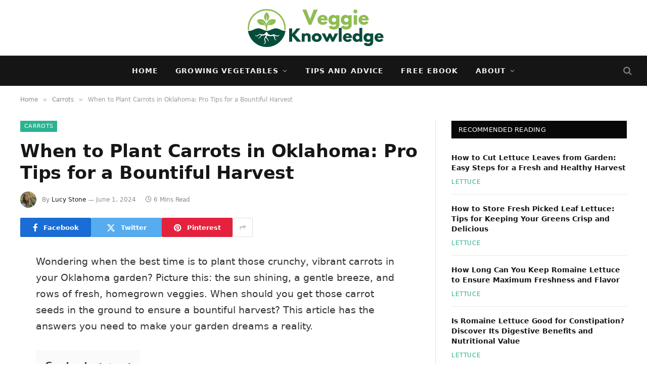

--- FILE ---
content_type: text/html; charset=UTF-8
request_url: https://veggieknowledge.com/when-to-plant-carrots-in-oklahoma/
body_size: 29572
content:
<!DOCTYPE html><html lang="en-US" prefix="og: https://ogp.me/ns#" class="s-light site-s-light"><head><script data-no-optimize="1">var litespeed_docref=sessionStorage.getItem("litespeed_docref");litespeed_docref&&(Object.defineProperty(document,"referrer",{get:function(){return litespeed_docref}}),sessionStorage.removeItem("litespeed_docref"));</script> <meta charset="UTF-8" /><meta name="viewport" content="width=device-width, initial-scale=1" /><style>img:is([sizes="auto" i], [sizes^="auto," i]) { contain-intrinsic-size: 3000px 1500px }</style><title>When To Plant Carrots In Oklahoma: Pro Tips For A Bountiful Harvest</title><link rel="preload" as="font" href="https://veggieknowledge.com/wp-content/themes/smart-mag/css/icons/fonts/ts-icons.woff2?v2.8" type="font/woff2" crossorigin="anonymous" /><meta name="description" content="Discover the best time to plant carrots in Oklahoma and unlock the secrets to a bountiful harvest. Learn crucial tips such as spacing, thinning, watering, fertilization, pest control, and harvest timing based on the variety. Elevate your gardening game and enjoy home-grown, tasty carrots straight from your Oklahoma garden."/><meta name="robots" content="follow, index, max-snippet:-1, max-video-preview:-1, max-image-preview:large"/><link rel="canonical" href="https://veggieknowledge.com/when-to-plant-carrots-in-oklahoma/" /><meta property="og:locale" content="en_US" /><meta property="og:type" content="article" /><meta property="og:title" content="When To Plant Carrots In Oklahoma: Pro Tips For A Bountiful Harvest" /><meta property="og:description" content="Discover the best time to plant carrots in Oklahoma and unlock the secrets to a bountiful harvest. Learn crucial tips such as spacing, thinning, watering, fertilization, pest control, and harvest timing based on the variety. Elevate your gardening game and enjoy home-grown, tasty carrots straight from your Oklahoma garden." /><meta property="og:url" content="https://veggieknowledge.com/when-to-plant-carrots-in-oklahoma/" /><meta property="og:site_name" content="Veggie Knowledge" /><meta property="article:section" content="Carrots" /><meta property="article:published_time" content="2024-06-01T16:32:58+00:00" /><meta name="twitter:card" content="summary_large_image" /><meta name="twitter:title" content="When To Plant Carrots In Oklahoma: Pro Tips For A Bountiful Harvest" /><meta name="twitter:description" content="Discover the best time to plant carrots in Oklahoma and unlock the secrets to a bountiful harvest. Learn crucial tips such as spacing, thinning, watering, fertilization, pest control, and harvest timing based on the variety. Elevate your gardening game and enjoy home-grown, tasty carrots straight from your Oklahoma garden." /><meta name="twitter:label1" content="Written by" /><meta name="twitter:data1" content="Lucy Stone" /><meta name="twitter:label2" content="Time to read" /><meta name="twitter:data2" content="5 minutes" /> <script type="application/ld+json" class="rank-math-schema-pro">{"@context":"https://schema.org","@graph":[{"@type":"Place","@id":"https://veggieknowledge.com/#place","address":{"@type":"PostalAddress","streetAddress":"516 W Friendly Ave","addressLocality":"Greensboro","addressRegion":"NC","postalCode":"27401","addressCountry":"United States"}},{"@type":"Organization","@id":"https://veggieknowledge.com/#organization","name":"Veggie Knowledge","url":"https://veggieknowledge.com","email":"contact@veggieknowledge.com","address":{"@type":"PostalAddress","streetAddress":"516 W Friendly Ave","addressLocality":"Greensboro","addressRegion":"NC","postalCode":"27401","addressCountry":"United States"},"logo":{"@type":"ImageObject","@id":"https://veggieknowledge.com/#logo","url":"https://veggieknowledge.com/wp-content/uploads/2023/03/veggieknowledge.png","contentUrl":"https://veggieknowledge.com/wp-content/uploads/2023/03/veggieknowledge.png","caption":"Veggie Knowledge","inLanguage":"en-US","width":"500","height":"500"},"contactPoint":[{"@type":"ContactPoint","telephone":"+1-910-524-8129","contactType":"customer support"}],"location":{"@id":"https://veggieknowledge.com/#place"}},{"@type":"WebSite","@id":"https://veggieknowledge.com/#website","url":"https://veggieknowledge.com","name":"Veggie Knowledge","publisher":{"@id":"https://veggieknowledge.com/#organization"},"inLanguage":"en-US"},{"@type":"WebPage","@id":"https://veggieknowledge.com/when-to-plant-carrots-in-oklahoma/#webpage","url":"https://veggieknowledge.com/when-to-plant-carrots-in-oklahoma/","name":"When To Plant Carrots In Oklahoma: Pro Tips For A Bountiful Harvest","datePublished":"2024-06-01T16:32:58+00:00","dateModified":"2024-06-01T16:32:58+00:00","isPartOf":{"@id":"https://veggieknowledge.com/#website"},"inLanguage":"en-US"},{"@type":"Person","@id":"https://veggieknowledge.com/author/lucy/","name":"Lucy Stone","url":"https://veggieknowledge.com/author/lucy/","image":{"@type":"ImageObject","@id":"https://veggieknowledge.com/wp-content/uploads/2024/05/lucy-stone-96x96.webp","url":"https://veggieknowledge.com/wp-content/uploads/2024/05/lucy-stone-96x96.webp","caption":"Lucy Stone","inLanguage":"en-US"},"worksFor":{"@id":"https://veggieknowledge.com/#organization"}},{"@type":"Article","headline":"When To Plant Carrots In Oklahoma: Pro Tips For A Bountiful Harvest","datePublished":"2024-06-01T16:32:58+00:00","dateModified":"2024-06-01T16:32:58+00:00","articleSection":"Carrots","author":{"@id":"https://veggieknowledge.com/author/lucy/","name":"Lucy Stone"},"publisher":{"@id":"https://veggieknowledge.com/#organization"},"description":"Discover the best time to plant carrots in Oklahoma and unlock the secrets to a bountiful harvest. Learn crucial tips such as spacing, thinning, watering, fertilization, pest control, and harvest timing based on the variety. Elevate your gardening game and enjoy home-grown, tasty carrots straight from your Oklahoma garden.","name":"When To Plant Carrots In Oklahoma: Pro Tips For A Bountiful Harvest","@id":"https://veggieknowledge.com/when-to-plant-carrots-in-oklahoma/#richSnippet","isPartOf":{"@id":"https://veggieknowledge.com/when-to-plant-carrots-in-oklahoma/#webpage"},"inLanguage":"en-US","mainEntityOfPage":{"@id":"https://veggieknowledge.com/when-to-plant-carrots-in-oklahoma/#webpage"}}]}</script> <link rel='dns-prefetch' href='//scripts.scriptwrapper.com' /><link rel='dns-prefetch' href='//www.googletagmanager.com' /><link rel='dns-prefetch' href='//fonts.googleapis.com' /><link rel="alternate" type="application/rss+xml" title="Veggie Knowledge &raquo; Feed" href="https://veggieknowledge.com/feed/" /><link rel="alternate" type="application/rss+xml" title="Veggie Knowledge &raquo; Comments Feed" href="https://veggieknowledge.com/comments/feed/" /><link rel="alternate" type="application/rss+xml" title="Veggie Knowledge &raquo; When to Plant Carrots in Oklahoma: Pro Tips for a Bountiful Harvest Comments Feed" href="https://veggieknowledge.com/when-to-plant-carrots-in-oklahoma/feed/" /><style id="litespeed-ccss">ul{box-sizing:border-box}.entry-content{counter-reset:footnotes}:root{--wp--preset--font-size--normal:16px;--wp--preset--font-size--huge:42px}:root{--wp--preset--aspect-ratio--square:1;--wp--preset--aspect-ratio--4-3:4/3;--wp--preset--aspect-ratio--3-4:3/4;--wp--preset--aspect-ratio--3-2:3/2;--wp--preset--aspect-ratio--2-3:2/3;--wp--preset--aspect-ratio--16-9:16/9;--wp--preset--aspect-ratio--9-16:9/16;--wp--preset--color--black:#000000;--wp--preset--color--cyan-bluish-gray:#abb8c3;--wp--preset--color--white:#ffffff;--wp--preset--color--pale-pink:#f78da7;--wp--preset--color--vivid-red:#cf2e2e;--wp--preset--color--luminous-vivid-orange:#ff6900;--wp--preset--color--luminous-vivid-amber:#fcb900;--wp--preset--color--light-green-cyan:#7bdcb5;--wp--preset--color--vivid-green-cyan:#00d084;--wp--preset--color--pale-cyan-blue:#8ed1fc;--wp--preset--color--vivid-cyan-blue:#0693e3;--wp--preset--color--vivid-purple:#9b51e0;--wp--preset--gradient--vivid-cyan-blue-to-vivid-purple:linear-gradient(135deg,rgba(6,147,227,1) 0%,rgb(155,81,224) 100%);--wp--preset--gradient--light-green-cyan-to-vivid-green-cyan:linear-gradient(135deg,rgb(122,220,180) 0%,rgb(0,208,130) 100%);--wp--preset--gradient--luminous-vivid-amber-to-luminous-vivid-orange:linear-gradient(135deg,rgba(252,185,0,1) 0%,rgba(255,105,0,1) 100%);--wp--preset--gradient--luminous-vivid-orange-to-vivid-red:linear-gradient(135deg,rgba(255,105,0,1) 0%,rgb(207,46,46) 100%);--wp--preset--gradient--very-light-gray-to-cyan-bluish-gray:linear-gradient(135deg,rgb(238,238,238) 0%,rgb(169,184,195) 100%);--wp--preset--gradient--cool-to-warm-spectrum:linear-gradient(135deg,rgb(74,234,220) 0%,rgb(151,120,209) 20%,rgb(207,42,186) 40%,rgb(238,44,130) 60%,rgb(251,105,98) 80%,rgb(254,248,76) 100%);--wp--preset--gradient--blush-light-purple:linear-gradient(135deg,rgb(255,206,236) 0%,rgb(152,150,240) 100%);--wp--preset--gradient--blush-bordeaux:linear-gradient(135deg,rgb(254,205,165) 0%,rgb(254,45,45) 50%,rgb(107,0,62) 100%);--wp--preset--gradient--luminous-dusk:linear-gradient(135deg,rgb(255,203,112) 0%,rgb(199,81,192) 50%,rgb(65,88,208) 100%);--wp--preset--gradient--pale-ocean:linear-gradient(135deg,rgb(255,245,203) 0%,rgb(182,227,212) 50%,rgb(51,167,181) 100%);--wp--preset--gradient--electric-grass:linear-gradient(135deg,rgb(202,248,128) 0%,rgb(113,206,126) 100%);--wp--preset--gradient--midnight:linear-gradient(135deg,rgb(2,3,129) 0%,rgb(40,116,252) 100%);--wp--preset--font-size--small:13px;--wp--preset--font-size--medium:20px;--wp--preset--font-size--large:36px;--wp--preset--font-size--x-large:42px;--wp--preset--spacing--20:0.44rem;--wp--preset--spacing--30:0.67rem;--wp--preset--spacing--40:1rem;--wp--preset--spacing--50:1.5rem;--wp--preset--spacing--60:2.25rem;--wp--preset--spacing--70:3.38rem;--wp--preset--spacing--80:5.06rem;--wp--preset--shadow--natural:6px 6px 9px rgba(0, 0, 0, 0.2);--wp--preset--shadow--deep:12px 12px 50px rgba(0, 0, 0, 0.4);--wp--preset--shadow--sharp:6px 6px 0px rgba(0, 0, 0, 0.2);--wp--preset--shadow--outlined:6px 6px 0px -3px rgba(255, 255, 255, 1), 6px 6px rgba(0, 0, 0, 1);--wp--preset--shadow--crisp:6px 6px 0px rgba(0, 0, 0, 1)}html,body,div,span,h1,h4,h5,p,a,em,img,b,i,ul,li,form,label,article,aside,nav,section,time,button,input,textarea{margin:0;padding:0;border:0;vertical-align:baseline;font-size:100%;font-family:inherit}article,aside,nav,section{display:block}ul{list-style:none}button{box-sizing:content-box;-webkit-appearance:none}button::-moz-focus-inner,input::-moz-focus-inner{border:0;padding:0}input[type=search]::-webkit-search-cancel-button,input[type=search]::-webkit-search-decoration{-webkit-appearance:none}input[type=search]{-webkit-appearance:none}textarea{overflow:auto}a img{border:0}img{max-width:100%;height:auto}@media screen and (-ms-high-contrast:active),(-ms-high-contrast:none){img{min-height:1px}}::-webkit-input-placeholder{color:inherit}::-moz-placeholder{color:inherit;opacity:1}:-ms-input-placeholder{color:inherit}html{box-sizing:border-box}*,*::before,*::after{box-sizing:inherit}:root{--body-font:"Public Sans", system-ui, sans-serif;--ui-font:var(--body-font);--text-font:var(--body-font);--title-font:var(--ui-font);--h-font:var(--ui-font);--text-size:14px;--text-lh:1.714;--main-width:1200px;--grid-gutter:36px;--wrap-padding:35px;--boxed-pad:45px;--sidebar-width:33.3333333333%;--sidebar-c-width:var(--sidebar-width);--sidebar-pad:38px;--sidebar-c-pad:var(--sidebar-pad);--c-sidebar-sep:var(--c-separator2);--max-width-md:680px;--title-size-xs:14px;--title-size-s:16px;--title-size-n:18px;--title-size-m:20px;--title-size-l:25px;--title-size-xl:30px;--title-fw-semi:600;--title-fw-bold:700;--grid-p-title:var(--title-size-m);--grid-sm-p-title:var(--title-size-s);--grid-lg-p-title:var(--title-size-l);--list-p-title:calc(var(--title-size-m) * 1.05);--small-p-title:var(--title-size-xs);--feat-grid-title-s:var(--title-size-n);--feat-grid-title-m:var(--title-size-m);--feat-grid-title-l:var(--title-size-l);--excerpt-size:15px;--post-content-size:1.186rem;--post-content-lh:1.7;--post-content-gaps:1.54em;--single-content-size:var(--post-content-size);--p-media-margin:1.867em;--p-spacious-pad:0px;--c-facebook:#1a6dd4;--c-twitter:#55acef;--c-pinterest:#e4223e;--c-linkedin:#02669a;--c-tumblr:#44546b;--c-instagram:#c13584;--c-vk:#45668e;--c-vimeo:#1ab7ea;--c-youtube:#ff0000;--c-dribbble:#ea4c89;--c-flickr:#0063dc;--c-email:#080808;--c-whatsapp:#23c761;--c-soundcloud:#ff8800;--c-rss:#f97d1e;--c-reddit:#ff4500;--c-telegram:#0088cc;--c-tiktok:#fe2c55;--c-discord:#5865f2;--c-twitch:#7b3ed6;--c-snapchat:#fffc00;--c-threads:#e04563;--block-wrap-mb:55px;--btn-height:38px;--btn-shadow:0 2px 7px -4px rgba(0, 0, 0, 0.16)}@media (max-width:767px){:root{--block-wrap-mb:45px}}:root,.s-light{--c-main:#2ab391;--c-main-rgb:42, 179, 145;--c-contrast-0:#fff;--c-contrast-10:#fbfbfb;--c-contrast-50:#f7f7f7;--c-contrast-75:#efefef;--c-contrast-100:#e8e8e8;--c-contrast-125:#e2e2e2;--c-contrast-150:#ddd;--c-contrast-200:#ccc;--c-contrast-300:#bbb;--c-contrast-400:#999;--c-contrast-450:#8a8a8a;--c-contrast-500:#777;--c-contrast-600:#666;--c-contrast-650:#505050;--c-contrast-700:#444;--c-contrast-800:#333;--c-contrast-850:#191919;--c-contrast-900:#161616;--c-contrast:#000;--c-rgba:0, 0, 0;--c-separator:var(--c-contrast-100);--c-separator2:var(--c-contrast-125);--c-links:var(--c-contrast-900);--c-headings:var(--c-contrast-900);--c-excerpts:var(--c-contrast-650);--c-nav:var(--c-contrast-900);--c-nav-hov-bg:transparent;--c-nav-drop-sep:rgba(0, 0, 0, .07);--c-nav-blip:var(--c-contrast-300);--c-post-meta:var(--c-contrast-450);--footer-mt:60px;--footer-bg:#f7f7f7;--footer-lower-bg:#f0f0f0}.s-dark:not(i){--c-contrast-0:#000;--c-contrast-10:#070707;--c-contrast-50:#111;--c-contrast-75:#151515;--c-contrast-100:#222;--c-contrast-125:#2b2b2b;--c-contrast-150:#333;--c-contrast-200:#444;--c-contrast-300:#555;--c-contrast-400:#777;--c-contrast-450:#999;--c-contrast-500:#bbb;--c-contrast-600:#c0c0c0;--c-contrast-650:#ccc;--c-contrast-700:#d1d1d1;--c-contrast-800:#ddd;--c-contrast-850:#ececec;--c-contrast-900:#f0f0f0;--c-contrast:#fff;--c-rgba:255, 255, 255;--c-a-hover:rgba(var(--c-rgba), .7);--c-headings:var(--c-contrast-850);--c-excerpts:var(--c-contrast-650);--c-separator:rgba(var(--c-rgba), .13);--c-separator2:rgba(var(--c-rgba), .13);--c-links:var(--c-contrast-900);--c-headings:var(--c-contrast-850);--c-nav:var(--c-contrast-900);--c-nav-drop-bg:var(--c-contrast-10);--c-nav-drop-sep:rgba(255, 255, 255, .1);--c-post-meta:rgba(var(--c-rgba), .65);--c-email:var(--c-contrast-300);--c-input-bg:rgba(var(--c-rgba), .1);--footer-bg:#0f0f11;--footer-lower-bg:#040404}html{font-size:14px}body{font-family:var(--body-font);line-height:1.5;color:var(--body-color,var(--c-contrast-700));background:var(--c-contrast-0);-webkit-text-size-adjust:100%;overflow-x:hidden}@media (max-width:1200px){.main-wrap{overflow-x:clip}}@media (max-width:767px){body,html{overflow-x:hidden}}:root{--admin-bar-h:32px}@media (max-width:782px){:root{--admin-bar-h:46px}}*,:before,:after{-webkit-font-smoothing:antialiased}p{margin-bottom:21px;word-break:break-all;word-break:break-word;overflow-wrap:break-word}h1{font-size:1.846em}h4{font-size:1.21em}h5{font-size:1.107em}h1,h4,h5{font-weight:var(--title-fw-bold);font-family:var(--h-font);color:var(--c-headings)}a{color:var(--c-a,var(--c-links));text-decoration:none}ul{list-style-type:var(--ul-style,none);margin:var(--ul-margin,0);margin-left:var(--ul-ml,0)}@media (max-width:540px){ul{margin-left:var(--ul-ml-xs,0)}}li{padding:var(--li-padding,0);padding-left:var(--li-pl,0);margin:var(--li-margin,0);margin-bottom:var(--li-mb,0)}input,textarea{border:1px solid var(--c-contrast-150);padding:7px 12px;outline:0;height:auto;font-size:14px;color:var(--c-contrast-500);max-width:100%;border-radius:2px;box-shadow:0 2px 7px -4px rgb(0 0 0/.1);background:var(--c-input-bg,var(--c-contrast-0))}input{width:var(--input-width,initial);height:var(--input-height,38px)}textarea{width:100%;padding:14px 12px;line-height:1.5}button{-webkit-appearance:none;padding:var(--btn-pad,0 17px);font-family:var(--ui-font);font-size:var(--btn-f-size,12px);font-weight:var(--btn-f-weight,600);line-height:var(--btn-l-height,var(--btn-height));height:var(--btn-height);letter-spacing:.03em;text-transform:uppercase;text-align:center;box-shadow:var(--btn-shadow);background:var(--c-main);color:#fff;border:0;border-radius:2px}.search-form{display:flex}.search-form .search-field{width:100%}.cf:after,.cf:before{content:"";display:table;flex-basis:0%;order:1}.cf:after{clear:both}.visuallyhidden{border:0;clip:rect(0 0 0 0);height:1px;margin:-1px;overflow:hidden;padding:0;position:absolute;width:1px}.post-title{color:var(--c-headings);font-family:var(--title-font);line-height:1.36}.post-title a{--c-links:initial;--c-a:initial;--c-a-hover:var(--c-main);display:block}.ts-contain,.wrap,.main-wrap{max-width:100%;box-sizing:border-box}.ts-contain,.wrap{width:100%;margin:0 auto}@media (min-width:1201px){.wrap{width:var(--main-width)}}@media (max-width:940px){.wrap{max-width:var(--max-width-md)}}@media (min-width:1201px){.ts-contain,.main{width:calc(var(--main-width) + var(--wrap-padding)*2)}}@media (max-width:940px){.ts-contain,.main{max-width:calc(var(--max-width-md) + 70px)}}.main{margin:42px auto}.ts-contain,.main{padding:0 35px;padding:0 var(--wrap-padding)}@media (max-width:940px){.ts-contain,.main{padding-left:25px;padding-right:25px}}@media (max-width:540px){.ts-contain,.main{padding-left:20px;padding-right:20px}}@media (max-width:350px){.ts-contain,.main{padding-left:15px;padding-right:15px}}@media (min-width:941px){.main-content:not(.main){width:calc(100% - var(--sidebar-c-width))}}.ts-row{--grid-gutter-h:calc(var(--grid-gutter) / 2);display:flex;flex-wrap:wrap;margin-right:calc(-1*var(--grid-gutter-h));margin-left:calc(-1*var(--grid-gutter-h))}.grid{display:grid;grid-column-gap:var(--grid-gutter);grid-row-gap:var(--grid-row-gap,0)}@media (max-width:767px){.grid{--grid-gutter:26px}}.grid-1{--col:100%;grid-template-columns:repeat(1,minmax(0,1fr))}@media (max-width:940px){.md\:grid-1{--col:100%;grid-template-columns:repeat(1,minmax(0,1fr))}}@media (max-width:767px){.sm\:grid-1{--col:100%;grid-template-columns:repeat(1,minmax(0,1fr))}}@media (max-width:540px){.xs\:grid-1{--col:100%;grid-template-columns:repeat(1,minmax(0,1fr))}}.col-4{width:33.3333333333%}.col-8{width:66.6666666667%}[class^=col-]{flex:0 0 auto;padding-left:var(--grid-gutter-h);padding-right:var(--grid-gutter-h)}@media (max-width:940px){[class^=col-]{width:100%}}.breadcrumbs{margin:0 auto;margin-bottom:30px;font-family:var(--ui-font);--c-a:var(--c-contrast-450);--c-a-hover:var(--c-links);font-size:12px;color:var(--c-contrast-400);line-height:1}.breadcrumbs .delim{font-family:Arial,system-ui,sans-serif;padding:0 10px;font-size:1.141em;line-height:.7;opacity:.8}.breadcrumbs .inner{text-overflow:ellipsis;overflow:hidden;white-space:nowrap;line-height:1.2}.breadcrumbs-a{margin-top:20px;margin-bottom:20px}.breadcrumbs-a+.main{margin-top:35px}.post-content{--ul-style:disc;--ul-margin:calc(var(--post-content-gaps) + .26em) auto;--ul-ml:35px;--ul-ml-xs:15px;--li-pl:3px;--li-mb:0.44em}.post-content p,.post-content>div{margin-bottom:var(--post-content-gaps)}.post-content{--c-a:var(--c-main);--c-a-hover:var(--c-links)}.post-content>:not(._):first-child{margin-top:0}.post-content{font-family:var(--text-font);font-size:var(--text-size);line-height:var(--text-lh);text-rendering:optimizeLegibility;font-size:var(--post-content-size);line-height:var(--post-content-lh);color:var(--c-contrast-800);--wp--preset--font-size--small:14px;--wp--preset--font-size--large:22px}@media (max-width:767px){.post-content{font-size:max(14px,calc(var(--post-content-size)*.96))}}.entry-content{--post-content-size:var(--single-content-size)}.content-spacious{--p-spacious-pad:3.9340101523%}@media (min-width:768px){.content-spacious{padding-left:var(--p-spacious-pad);padding-right:var(--p-spacious-pad)}}@media (min-width:941px) and (max-width:1100px){.content-spacious{--p-spacious-pad:0px}}.spc-social-colored .service{--c-spc-social:var(--c-spcs-icon)}.spc-social-colors .service{--c-spcs-icon:#000}.spc-social-colors .s-facebook{--c-spcs-icon:var(--c-facebook)}.spc-social-colors .s-twitter{--c-spcs-icon:var(--c-twitter)}.spc-social-colors .s-pinterest{--c-spcs-icon:var(--c-pinterest)}.spc-social-colors .s-tumblr{--c-spcs-icon:var(--c-tumblr)}.spc-social-colors .s-linkedin{--c-spcs-icon:var(--c-linkedin)}.spc-social-colors .s-vk{--c-spcs-icon:var(--c-vk)}.spc-social-colors .s-whatsapp{--c-spcs-icon:var(--c-whatsapp)}.post-meta{--p-meta-sep:"—";display:flex;flex-direction:column;margin-bottom:var(--p-meta-mb,initial);font-family:var(--ui-font);font-size:12px;color:var(--c-post-meta);line-height:1.5}.post-meta-items a{color:inherit}.post-meta .has-author-img{line-height:1.9}.post-meta .meta-item:before{content:"—";content:var(--p-meta-sep);padding:0 var(--p-meta-sep-pad,4px);display:inline-block;transform:scale(.916)}.post-meta .has-icon{white-space:nowrap}.post-meta .has-icon:before{display:none}.post-meta .has-icon i{font-size:var(--p-meta-icons-s,1.083em);color:var(--c-p-meta-icons);margin-right:4px}.post-meta .has-next-icon{margin-right:var(--p-meta-icons-mr,10px)}.post-meta .has-next-icon:not(.has-icon){margin-right:18px}.post-meta .meta-item:first-child:before{display:none}.post-meta .post-title{margin:var(--p-title-space,9px)0}.post-meta .post-cat{display:inline-flex;flex-wrap:wrap;justify-content:center;align-items:center}.post-meta .post-cat>a{padding:0;color:var(--c-main);font-weight:500;letter-spacing:.05em;text-transform:uppercase}.post-meta .post-author>a{color:var(--c-contrast-850);font-weight:500}.post-meta .post-author img{margin-right:7px;display:inline-flex;vertical-align:middle;border-radius:50%;align-self:center;box-shadow:0 0 1px rgb(0 0 0/.2)}.post-meta .cat-labels{display:inline-flex;margin-bottom:-5px}.post-meta .cat-labels .category{display:inline-flex;margin-bottom:6px}.post-meta>:last-child{margin-bottom:0}.post-meta>:first-child{margin-top:0}.post-meta>.is-title:first-child{margin-top:0!important}.l-post .content{position:relative}.l-post .post-title{font-size:var(--title-size-m);font-weight:var(--title-fw-bold)}@media (max-width:540px){.l-post .post-title a{display:initial}}.small-post{display:flex;width:100%;--post-format-scale:.82}.small-post .post-title{font-size:var(--small-p-title);font-weight:var(--title-fw-semi);line-height:1.43}.small-post .content{margin-top:2px;flex-grow:1}.loop-sep{overflow:hidden}.loop-sep .l-post:after{content:"";position:absolute;left:0;width:100%;bottom:calc(var(--grid-row-gap)/2*-1);border-bottom:1px solid var(--c-separator)}.loop-small{--grid-row-gap:25px}.loop-small .l-post{position:relative}.loop-small-sep{--grid-row-gap:32px}.feat-grid .item-1{grid-area:item1}.feat-grid .item-2{grid-area:item2}.feat-grid .item-3{grid-area:item3}.feat-grid .item-4{grid-area:item4}.feat-grid .item-5{grid-area:item5}.feat-grid-equals .item{grid-area:unset}@media (max-width:940px){.feat-grid-a .items-wrap .item{grid-area:initial}}@media (max-width:940px){.feat-grid-d .items-wrap .item:not(.item-1):not(.item-2){grid-area:initial}}.mobile-menu{--c-sep:rgba(var(--c-rgba), .08);font-size:16px;font-family:var(--ui-font);font-weight:700;letter-spacing:0;color:var(--c-links);-webkit-font-smoothing:antialiased}.s-dark .mobile-menu{--c-sep:rgba(var(--c-rgba), 0.11)}.off-canvas{position:fixed;top:0;left:0;display:flex;flex-direction:column;height:100%;width:80vw;min-width:320px;max-width:370px;box-sizing:border-box;background:var(--c-contrast-0);z-index:10000;transform:translate3d(-100%,0,0);visibility:hidden;content-visibility:auto}@media (max-width:350px){.off-canvas{min-width:300px}}.off-canvas-head{padding:0 25px;padding-top:38px;margin-bottom:20px}.off-canvas-content{display:flex;flex-direction:column;padding:25px;overflow-y:auto;overflow-x:hidden;flex:1 1 auto}@media (min-width:941px){.off-canvas-content{--c-sb:var(--c-contrast-200);--c-sb-track:transparent;--sb-size:4px;--sb-width:thin;scrollbar-width:var(--sb-width);scrollbar-color:var(--c-sb) var(--c-sb-track)}.off-canvas-content::-webkit-scrollbar-track{background-color:var(--c-sb-track)}.off-canvas-content::-webkit-scrollbar-thumb{background-color:var(--c-sb);border-radius:3px}}.off-canvas .mobile-menu{margin-bottom:45px}.off-canvas .ts-logo{display:flex;justify-content:center;align-items:center}.off-canvas .close{position:absolute;top:0;right:0;padding:0 9px;background:#161616;color:#fff;line-height:26px;font-size:14px}.off-canvas .mobile-menu{margin-top:-10px;opacity:.2}.off-canvas.s-dark .close{background:var(--c-contrast-200)}.off-canvas-backdrop{content:"";position:fixed;opacity:0;z-index:9999;height:0;width:0;top:0;left:0;background:rgb(0 0 0/.3)}.search-modal-box{padding:0 50px;margin:0 auto;max-width:790px}@media (max-width:767px){.search-modal-box{max-width:100%}}.search-modal-wrap{display:none}.block-head{--line-weight:1px;--c-border:var(--c-separator2);--space-below:26px;--c-block:var(--c-main);display:flex;flex-wrap:nowrap;font-family:var(--ui-font);align-items:center;justify-content:space-between;margin-bottom:var(--space-below)}.block-head .heading{font-size:17px;font-weight:700;line-height:1.2;text-transform:uppercase;color:var(--c-block);flex-shrink:0;max-width:100%}.block-head-ac{--c-block:var(--c-contrast-900)}.block-head-g{padding:10px 14px;background:#080808}.block-head-g .heading{font-size:13px;font-weight:500;color:#fff;letter-spacing:.02em}.cat-labels{line-height:0}.cat-labels a,.cat-labels .category{display:inline-flex;background:var(--c-main);margin-right:var(--cat-label-mr,5px);padding:0 8px;color:#fff;border-radius:1px;font-family:var(--ui-font);font-size:11px;font-weight:500;text-transform:uppercase;letter-spacing:.03em;line-height:22px}.cat-labels a:last-child,.cat-labels .category:last-child{margin-right:0}.navigation{--nav-height:var(--head-h, 43px);font-family:var(--ui-font);color:var(--c-nav);height:100%;align-self:center}.s-dark .navigation{--c-nav-blip:initial}.navigation ul{display:flex;list-style:none;line-height:1.6}.navigation .menu,.navigation .menu li{height:100%}.navigation .menu>li>a,.navigation .sub-menu>li>a{display:flex;align-items:center}.navigation .menu>li>a{color:inherit}@media (max-width:940px){.navigation .menu{display:none}}.navigation .menu>li>a{height:100%;text-decoration:none;text-transform:var(--nav-text-case);padding:0 var(--nav-items-space,17px);font-size:var(--nav-text,15px);font-weight:var(--nav-text-weight,600);letter-spacing:var(--nav-ls,inherit)}@media (min-width:941px) and (max-width:1200px){.navigation .menu>li>a{padding:0 5px;padding:0 max(5px,calc(var(--nav-items-space)*.6));font-size:calc(10px + (var(--nav-text) - 10px)*0.7)}}.navigation .menu li>a:after{display:inline-block;content:"";font-family:ts-icons;font-style:normal;font-weight:400;font-size:14px;line-height:1;color:var(--c-nav-blip,inherit);margin-left:8px}@media (min-width:941px) and (max-width:1200px){.navigation .menu li>a:after{margin-left:5px;font-size:12px}}.navigation .menu li>a:only-child:after{display:none}.navigation .menu>li:first-child>a{border-left:0;box-shadow:none}.navigation .menu ul,.navigation .menu .sub-menu{position:absolute;overflow:visible;visibility:hidden;display:block;opacity:0;padding:5px 0;background:var(--c-nav-drop-bg,var(--c-contrast-0));border:1px solid var(--c-nav-drop-sep);box-shadow:rgb(0 0 0/.08)0 2px 3px -1px,rgb(0 0 0/.06)0 4px 11px -2px;z-index:110}.navigation .menu>li:not(.item-mega-menu){position:relative}.navigation .menu>li>ul{top:100%}.navigation .sub-menu li>a:after{content:"";font-size:13px;margin-left:25px;text-shadow:none;display:inline-flex;align-self:center}.navigation .menu li li>a:after{display:block;float:right;line-height:inherit}.navigation .menu>li li a{float:none;display:block;padding:9px 22px;border-top:1px solid var(--c-nav-drop-sep);font-size:var(--nav-drop-text,14px);letter-spacing:var(--nav-drop-ls,inherit);font-weight:var(--nav-drop-fw,400);color:var(--c-nav-drop,inherit);text-transform:none;text-decoration:none}.navigation .menu ul li{float:none;min-width:235px;max-width:350px;border-top:0;padding:0 0;position:relative}.navigation .menu ul>li:first-child>a{border-top:0;box-shadow:none}.nav-hov-a{--c-nav-hov:var(--c-main);--c-nav-drop-hov:var(--c-nav-hov)}@media (max-width:940px){.smart-head{display:none}}.smart-head-row{--icons-size:16px;--c-icons:var(--c-links)}.smart-head-row.s-dark{--c-a-hover:var(--c-main)}.smart-head .logo-link{--c-a-hover:var(--c-headings);display:flex;flex-shrink:0;align-items:center;font-size:37px;font-weight:700;text-align:center;letter-spacing:-1px}@media (max-width:540px){.smart-head .logo-link{font-size:28px;flex-shrink:1}}.smart-head .logo-link>span{font:inherit;display:flex;align-items:center}.smart-head .logo-is-image{font-size:0}.smart-head .logo-image{padding:10px 0;max-height:var(--head-h);object-fit:contain;width:auto}.smart-head .search-icon{color:var(--c-search-icon,var(--c-icons));font-size:var(--search-icon-size,var(--icons-size));display:flex;align-items:center;padding-left:5px;height:100%}.smart-head .is-icon{padding:0 4px}.smart-head .has-icon,.smart-head .has-icon-only{display:inline-flex;align-items:center;height:100%;max-height:45px}.smart-head .has-icon:last-child,.smart-head .has-icon-only:last-child{padding-right:0}.smart-head .has-icon-only{--item-mr:9px}.smart-head .items-center .nav-wrap{justify-content:center}.smart-head{--nav-items-space:17px;--head-top-h:40px;--head-mid-h:110px;--head-bot-h:55px;--head-row-pad:30px;--c-bg:transparent;--c-border:var(--c-contrast-75);--c-shadow:transparent;position:relative;box-shadow:0 3px 4px 0 var(--c-shadow)}.smart-head-row{padding:0 var(--head-row-pad);background-color:var(--c-bg);height:var(--head-h);border:0 solid #fff0;color:var(--c-contrast-800)}@media (max-width:767px){.smart-head-row{padding:0 20px}}.smart-head-row>.inner{display:flex;justify-content:space-between;padding:var(--head-inner-pad,0);height:100%;position:relative}.smart-head-row-full{width:100%}.smart-head-row-3>.inner{display:grid;grid-template-columns:1fr auto 1fr;grid-template-columns:minmax(max-content,1fr) auto minmax(max-content,1fr)}@media (min-width:941px) and (max-width:1200px){.smart-head-row.has-center-nav>.inner{display:flex}}.smart-head-mid{--head-h:var(--head-mid-h)}.smart-head-bot{--head-h:var(--head-bot-h);border:1px solid var(--c-border);border-left:0;border-right:0}.smart-head-bot.s-dark{--c-bg:var(--c-contrast-0);--c-border:transparent}.smart-head .items{--item-mr:15px;display:flex;align-items:center;flex:1 1 auto;height:inherit}.smart-head .items>*{margin-left:var(--item-ml,0);margin-right:var(--item-mr)}.smart-head .items-right{justify-content:flex-end}.smart-head .items-center{justify-content:center;flex-shrink:0}.smart-head .items-center:not(.empty){padding-left:15px;padding-right:15px}.smart-head .items>:first-child{margin-left:0}.smart-head .items-right>:last-child,.smart-head .items-center>:last-child{margin-right:0}.smart-head-b{--head-mid-h:110px;--head-bot-h:60px;--c-bg:transparent;--c-border:var(--c-separator);--nav-text:14px;--nav-text-weight:600;--nav-ls:0.08em;--nav-text-case:uppercase}.smart-head-b .s-dark{--c-icons:var(--c-contrast-400)}.smart-head-b .navigation{--c-nav-blip:#aaa}.smart-head-b .smart-head-bot{--icons-size:18px;--c-border:rgba(255,255,255,.1)}.smart-head-b .smart-head-bot.s-dark{--c-bg:var(--c-contrast-75)}.smart-head-mobile{--head-top-h:45px;--head-mid-h:65px;display:block}@media (min-width:941px){.smart-head-mobile{display:none}}.smart-head-mobile .smart-head-row{--icons-size:18px;--c-icons:var(--c-contrast-800)}.smart-head-mobile .smart-head-mid{border-top-color:var(--c-main)}.smart-head-mobile>:last-child{border-bottom:1px solid var(--c-contrast-100)}.nav-wrap{width:100%;height:100%;display:flex}.offcanvas-toggle{display:flex;align-items:center;background:none;padding:0;box-shadow:none;line-height:1;height:100%}.hamburger-icon{--line-weight:3px;--line-width:100%;--height:17px;display:inline-flex;vertical-align:middle;height:var(--height);width:26px;position:relative}.hamburger-icon .inner,.hamburger-icon .inner:before,.hamburger-icon .inner:after{position:absolute;height:var(--line-weight);background-color:var(--c-hamburger,var(--c-icons))}.hamburger-icon .inner{top:auto;bottom:0;width:calc(100% - 6px)}.hamburger-icon .inner:before,.hamburger-icon .inner:after{display:block;content:"";width:calc(100% + 6px)}.hamburger-icon .inner:before{top:0;transform:translateY(calc(-1*var(--height) + 100%))}.hamburger-icon .inner:after{bottom:0;transform:translateY(calc(-1*var(--height)/2 + 50%))}.smart-head-scroll-nav{padding:0;padding-left:6px;--head-h:50px;--nav-items-space:14px;--nav-text:13px;--nav-text-weight:600;--nav-ls:.07em;--nav-text-case:uppercase}.smart-head-scroll-nav.s-dark{border-bottom:0;border-top:1px solid #1f1f1f}.smart-head-scroll-nav>.inner{display:flex;overflow-x:scroll;white-space:nowrap;scrollbar-width:none}.smart-head-scroll-nav>.inner::-webkit-scrollbar{display:none}.widget{font-size:14px;--li-pad:5px;--c-li-sep:transparent}.the-post>.post{margin-bottom:45px}.the-post-header{--sp-logo-max-height:1.90477em}.s-head-modern{--cat-label-mr:8px;--p-meta-icons-mr:12px;--title-size:35px;margin-bottom:25px}.s-head-modern .cat-labels{position:static}.s-head-modern .post-share{margin-top:20px}.s-head-modern .post-title{margin:15px 0;font-size:var(--title-size);font-weight:700;line-height:1.24;letter-spacing:-.005em}@media (max-width:767px){.s-head-modern .post-title{font-size:calc(var(--title-size)*0.829)}}.s-head-modern .cat-labels{padding-bottom:1px}.s-head-modern .post-author img{margin-right:11px}.s-head-modern>:last-child{margin-bottom:0}.single-featured{margin-bottom:32px}.post-share-b{--display-init:flex;--service-width:140px;--service-min-width:100px;--service-height:38px;--service-sm-width:42px;--service-gap:5px;--service-b-radius:2px;--service-icon-size:17px;--flex-grow-xs:1;display:flex;font-family:var(--ui-font);gap:var(--service-gap);max-width:100%}.post-share-b .service{display:flex;flex:0 1 auto;min-width:var(--service-min-width);width:var(--service-width);height:var(--service-height);border-radius:var(--service-b-radius);color:#fff;background:var(--c-spcs-icon);align-items:center;justify-content:center;line-height:1;box-shadow:inset 0-1px 2px rgb(0 0 0/.1)}@media (max-width:540px){.post-share-b .service{min-width:initial;flex-grow:var(--flex-grow-xs)}}.post-share-b .service i{padding:0;font-size:var(--service-icon-size)}.post-share-b .service .label{margin-left:11px;font-size:13px;font-weight:600}@media (max-width:540px){.post-share-b .service .label{display:none}}.post-share-b .service-sm{display:none;min-width:initial;width:min(var(--service-width),var(--service-sm-width))}.post-share-b .service-sm .label{display:none}.post-share-b .show-more{display:flex;width:40px;height:var(--service-height);margin-right:auto;min-width:38px;align-items:center;justify-content:center;border:1px solid var(--c-contrast-150);border-radius:var(--service-b-radius);color:var(--c-contrast-200);font-size:13px}.post-share-float .service{display:flex;font-size:17px;justify-content:center;align-items:center;color:var(--c-spc-social,inherit);background:var(--c-spcs-bg,transparent)}.post-share-float .share-text{display:block;margin-bottom:25px;color:var(--c-contrast);font-family:var(--ui-font);font-size:11px;font-weight:600;letter-spacing:.07em;text-align:center;text-transform:uppercase;word-wrap:normal;overflow-wrap:normal}@media (max-width:767px){.post-share-float .share-text{display:none}}.post-share-float .label{display:none}.share-float-b .service{margin-bottom:11px;width:40px;height:40px;border:0;box-shadow:-1px -1px 2px 0 rgba(var(--c-rgba),.05),1px 3px 4px -1px rgba(var(--c-rgba),.12);border-radius:50%;font-size:16px;will-change:transform}@media (max-width:767px){.share-float-b .service{margin-left:2%;margin-right:2%;width:40px;height:40px}}.post-share-float{position:absolute;margin-left:-90px;height:calc(100% + 50px)}@media (max-width:767px){.post-share-float{display:none}}.post-share-float>.inner{position:-webkit-sticky;position:sticky;top:20px;margin-top:5px;opacity:1;will-change:opacity}.post-share-float.is-hidden .inner{opacity:0}.has-share-float{position:relative}.has-share-float>.post-content{margin-left:var(--content-share-ml);margin-left:max(0px,var(--content-share-ml))}@media (max-width:767px){.has-share-float>.post-content{--content-share-ml:0px;margin-left:auto}}.comment-respond p{margin-bottom:28px}.comment-respond small a{color:var(--c-contrast-400)}.comment-form>*{width:100%}.comment-form textarea{display:block}.comment-form p{margin-bottom:20px}.block-wrap{margin-bottom:var(--block-wrap-mb)}.block-wrap.mb-none{margin-bottom:0}.block-content{position:relative}.has-sb-sep{--sidebar-c-pad:var(--sidebar-sep-pad, calc(var(--sidebar-pad) + 8px))}.main-sidebar{width:100%}@media (min-width:941px){.main-sidebar{padding-left:var(--sidebar-c-pad);margin-left:auto;width:var(--sidebar-c-width)}}@media (max-width:940px){.main-sidebar{margin-top:50px}}.main-sidebar .widget{margin-bottom:45px}.main-sidebar .widget:last-child{margin-bottom:0}.has-sb-sep .main-sidebar{position:relative;border-left:1px solid #fff0}.has-sb-sep .main-sidebar:before{content:" ";position:absolute;border-left:1px solid var(--c-sidebar-sep);height:100%;margin-left:calc(-1*(var(--grid-gutter)/4 + var(--sidebar-c-pad)/2))}@media (max-width:940px){.has-sb-sep .main-sidebar:before{display:none}}body.elementor-default{--e-global-color-smartmag-main:var(--c-main);--e-global-color-smartmag:var(--c-main)}.smart-head-main{--main-width:1360px}.entry-content{font-size:19px}button::-moz-focus-inner{padding:0;border:0}.tsi{display:inline-block;font:normal normal normal 14px/1 ts-icons;font-size:inherit;text-rendering:auto;-webkit-font-smoothing:antialiased;-moz-osx-font-smoothing:grayscale}.tsi-clock:before{content:""}.tsi-search:before{content:""}.tsi-envelope-o:before{content:""}.tsi-times:before{content:""}.tsi-share:before{content:""}.tsi-twitter:before{content:""}.tsi-facebook:before{content:""}.tsi-pinterest:before{content:""}.tsi-linkedin:before{content:""}.tsi-tumblr:before{content:""}.tsi-vk:before{content:""}.tsi-pinterest-p:before{content:""}.tsi-whatsapp:before{content:""}.lwptoc{margin:32px 0}.lwptoc_i{padding:14px 18px 18px;text-align:left}.lwptoc_header{margin-bottom:6px}.lwptoc_toggle{white-space:nowrap;margin-left:4px;font-size:80%}.lwptoc_toggle:before{content:"["}.lwptoc_toggle:after{content:"]"}.lwptoc_toggle_label{margin:0 1px}.lwptoc_item{margin-top:2px}.lwptoc_item:first-child{margin-top:0}.lwptoc_item_number{margin-right:2px}.lwptoc_itemWrap .lwptoc_itemWrap{margin:2px 0 0 14px}.lwptoc-autoWidth .lwptoc_i{display:inline-block}.lwptoc-baseItems .lwptoc_items{font-size:90%}.lwptoc-notInherit .lwptoc_i DIV A{box-shadow:none!important;border:none!important;text-decoration:none!important}.lwptoc-light .lwptoc_i{color:#333;background:#fafafa}.lwptoc-light .lwptoc_i A{color:#3175e4}.lwptoc-light .lwptoc_items A:visited{color:#000394}</style><link rel="preload" data-asynced="1" data-optimized="2" as="style" onload="this.onload=null;this.rel='stylesheet'" href="https://veggieknowledge.com/wp-content/litespeed/ucss/32f3e5ba056c98e73de03afc02804171.css?ver=e557e" /><script data-optimized="1" type="litespeed/javascript" data-src="https://veggieknowledge.com/wp-content/plugins/litespeed-cache/assets/js/css_async.min.js"></script> <style id='classic-theme-styles-inline-css' type='text/css'>/*! This file is auto-generated */
.wp-block-button__link{color:#fff;background-color:#32373c;border-radius:9999px;box-shadow:none;text-decoration:none;padding:calc(.667em + 2px) calc(1.333em + 2px);font-size:1.125em}.wp-block-file__button{background:#32373c;color:#fff;text-decoration:none}</style><style id='global-styles-inline-css' type='text/css'>:root{--wp--preset--aspect-ratio--square: 1;--wp--preset--aspect-ratio--4-3: 4/3;--wp--preset--aspect-ratio--3-4: 3/4;--wp--preset--aspect-ratio--3-2: 3/2;--wp--preset--aspect-ratio--2-3: 2/3;--wp--preset--aspect-ratio--16-9: 16/9;--wp--preset--aspect-ratio--9-16: 9/16;--wp--preset--color--black: #000000;--wp--preset--color--cyan-bluish-gray: #abb8c3;--wp--preset--color--white: #ffffff;--wp--preset--color--pale-pink: #f78da7;--wp--preset--color--vivid-red: #cf2e2e;--wp--preset--color--luminous-vivid-orange: #ff6900;--wp--preset--color--luminous-vivid-amber: #fcb900;--wp--preset--color--light-green-cyan: #7bdcb5;--wp--preset--color--vivid-green-cyan: #00d084;--wp--preset--color--pale-cyan-blue: #8ed1fc;--wp--preset--color--vivid-cyan-blue: #0693e3;--wp--preset--color--vivid-purple: #9b51e0;--wp--preset--gradient--vivid-cyan-blue-to-vivid-purple: linear-gradient(135deg,rgba(6,147,227,1) 0%,rgb(155,81,224) 100%);--wp--preset--gradient--light-green-cyan-to-vivid-green-cyan: linear-gradient(135deg,rgb(122,220,180) 0%,rgb(0,208,130) 100%);--wp--preset--gradient--luminous-vivid-amber-to-luminous-vivid-orange: linear-gradient(135deg,rgba(252,185,0,1) 0%,rgba(255,105,0,1) 100%);--wp--preset--gradient--luminous-vivid-orange-to-vivid-red: linear-gradient(135deg,rgba(255,105,0,1) 0%,rgb(207,46,46) 100%);--wp--preset--gradient--very-light-gray-to-cyan-bluish-gray: linear-gradient(135deg,rgb(238,238,238) 0%,rgb(169,184,195) 100%);--wp--preset--gradient--cool-to-warm-spectrum: linear-gradient(135deg,rgb(74,234,220) 0%,rgb(151,120,209) 20%,rgb(207,42,186) 40%,rgb(238,44,130) 60%,rgb(251,105,98) 80%,rgb(254,248,76) 100%);--wp--preset--gradient--blush-light-purple: linear-gradient(135deg,rgb(255,206,236) 0%,rgb(152,150,240) 100%);--wp--preset--gradient--blush-bordeaux: linear-gradient(135deg,rgb(254,205,165) 0%,rgb(254,45,45) 50%,rgb(107,0,62) 100%);--wp--preset--gradient--luminous-dusk: linear-gradient(135deg,rgb(255,203,112) 0%,rgb(199,81,192) 50%,rgb(65,88,208) 100%);--wp--preset--gradient--pale-ocean: linear-gradient(135deg,rgb(255,245,203) 0%,rgb(182,227,212) 50%,rgb(51,167,181) 100%);--wp--preset--gradient--electric-grass: linear-gradient(135deg,rgb(202,248,128) 0%,rgb(113,206,126) 100%);--wp--preset--gradient--midnight: linear-gradient(135deg,rgb(2,3,129) 0%,rgb(40,116,252) 100%);--wp--preset--font-size--small: 13px;--wp--preset--font-size--medium: 20px;--wp--preset--font-size--large: 36px;--wp--preset--font-size--x-large: 42px;--wp--preset--spacing--20: 0.44rem;--wp--preset--spacing--30: 0.67rem;--wp--preset--spacing--40: 1rem;--wp--preset--spacing--50: 1.5rem;--wp--preset--spacing--60: 2.25rem;--wp--preset--spacing--70: 3.38rem;--wp--preset--spacing--80: 5.06rem;--wp--preset--shadow--natural: 6px 6px 9px rgba(0, 0, 0, 0.2);--wp--preset--shadow--deep: 12px 12px 50px rgba(0, 0, 0, 0.4);--wp--preset--shadow--sharp: 6px 6px 0px rgba(0, 0, 0, 0.2);--wp--preset--shadow--outlined: 6px 6px 0px -3px rgba(255, 255, 255, 1), 6px 6px rgba(0, 0, 0, 1);--wp--preset--shadow--crisp: 6px 6px 0px rgba(0, 0, 0, 1);}:where(.is-layout-flex){gap: 0.5em;}:where(.is-layout-grid){gap: 0.5em;}body .is-layout-flex{display: flex;}.is-layout-flex{flex-wrap: wrap;align-items: center;}.is-layout-flex > :is(*, div){margin: 0;}body .is-layout-grid{display: grid;}.is-layout-grid > :is(*, div){margin: 0;}:where(.wp-block-columns.is-layout-flex){gap: 2em;}:where(.wp-block-columns.is-layout-grid){gap: 2em;}:where(.wp-block-post-template.is-layout-flex){gap: 1.25em;}:where(.wp-block-post-template.is-layout-grid){gap: 1.25em;}.has-black-color{color: var(--wp--preset--color--black) !important;}.has-cyan-bluish-gray-color{color: var(--wp--preset--color--cyan-bluish-gray) !important;}.has-white-color{color: var(--wp--preset--color--white) !important;}.has-pale-pink-color{color: var(--wp--preset--color--pale-pink) !important;}.has-vivid-red-color{color: var(--wp--preset--color--vivid-red) !important;}.has-luminous-vivid-orange-color{color: var(--wp--preset--color--luminous-vivid-orange) !important;}.has-luminous-vivid-amber-color{color: var(--wp--preset--color--luminous-vivid-amber) !important;}.has-light-green-cyan-color{color: var(--wp--preset--color--light-green-cyan) !important;}.has-vivid-green-cyan-color{color: var(--wp--preset--color--vivid-green-cyan) !important;}.has-pale-cyan-blue-color{color: var(--wp--preset--color--pale-cyan-blue) !important;}.has-vivid-cyan-blue-color{color: var(--wp--preset--color--vivid-cyan-blue) !important;}.has-vivid-purple-color{color: var(--wp--preset--color--vivid-purple) !important;}.has-black-background-color{background-color: var(--wp--preset--color--black) !important;}.has-cyan-bluish-gray-background-color{background-color: var(--wp--preset--color--cyan-bluish-gray) !important;}.has-white-background-color{background-color: var(--wp--preset--color--white) !important;}.has-pale-pink-background-color{background-color: var(--wp--preset--color--pale-pink) !important;}.has-vivid-red-background-color{background-color: var(--wp--preset--color--vivid-red) !important;}.has-luminous-vivid-orange-background-color{background-color: var(--wp--preset--color--luminous-vivid-orange) !important;}.has-luminous-vivid-amber-background-color{background-color: var(--wp--preset--color--luminous-vivid-amber) !important;}.has-light-green-cyan-background-color{background-color: var(--wp--preset--color--light-green-cyan) !important;}.has-vivid-green-cyan-background-color{background-color: var(--wp--preset--color--vivid-green-cyan) !important;}.has-pale-cyan-blue-background-color{background-color: var(--wp--preset--color--pale-cyan-blue) !important;}.has-vivid-cyan-blue-background-color{background-color: var(--wp--preset--color--vivid-cyan-blue) !important;}.has-vivid-purple-background-color{background-color: var(--wp--preset--color--vivid-purple) !important;}.has-black-border-color{border-color: var(--wp--preset--color--black) !important;}.has-cyan-bluish-gray-border-color{border-color: var(--wp--preset--color--cyan-bluish-gray) !important;}.has-white-border-color{border-color: var(--wp--preset--color--white) !important;}.has-pale-pink-border-color{border-color: var(--wp--preset--color--pale-pink) !important;}.has-vivid-red-border-color{border-color: var(--wp--preset--color--vivid-red) !important;}.has-luminous-vivid-orange-border-color{border-color: var(--wp--preset--color--luminous-vivid-orange) !important;}.has-luminous-vivid-amber-border-color{border-color: var(--wp--preset--color--luminous-vivid-amber) !important;}.has-light-green-cyan-border-color{border-color: var(--wp--preset--color--light-green-cyan) !important;}.has-vivid-green-cyan-border-color{border-color: var(--wp--preset--color--vivid-green-cyan) !important;}.has-pale-cyan-blue-border-color{border-color: var(--wp--preset--color--pale-cyan-blue) !important;}.has-vivid-cyan-blue-border-color{border-color: var(--wp--preset--color--vivid-cyan-blue) !important;}.has-vivid-purple-border-color{border-color: var(--wp--preset--color--vivid-purple) !important;}.has-vivid-cyan-blue-to-vivid-purple-gradient-background{background: var(--wp--preset--gradient--vivid-cyan-blue-to-vivid-purple) !important;}.has-light-green-cyan-to-vivid-green-cyan-gradient-background{background: var(--wp--preset--gradient--light-green-cyan-to-vivid-green-cyan) !important;}.has-luminous-vivid-amber-to-luminous-vivid-orange-gradient-background{background: var(--wp--preset--gradient--luminous-vivid-amber-to-luminous-vivid-orange) !important;}.has-luminous-vivid-orange-to-vivid-red-gradient-background{background: var(--wp--preset--gradient--luminous-vivid-orange-to-vivid-red) !important;}.has-very-light-gray-to-cyan-bluish-gray-gradient-background{background: var(--wp--preset--gradient--very-light-gray-to-cyan-bluish-gray) !important;}.has-cool-to-warm-spectrum-gradient-background{background: var(--wp--preset--gradient--cool-to-warm-spectrum) !important;}.has-blush-light-purple-gradient-background{background: var(--wp--preset--gradient--blush-light-purple) !important;}.has-blush-bordeaux-gradient-background{background: var(--wp--preset--gradient--blush-bordeaux) !important;}.has-luminous-dusk-gradient-background{background: var(--wp--preset--gradient--luminous-dusk) !important;}.has-pale-ocean-gradient-background{background: var(--wp--preset--gradient--pale-ocean) !important;}.has-electric-grass-gradient-background{background: var(--wp--preset--gradient--electric-grass) !important;}.has-midnight-gradient-background{background: var(--wp--preset--gradient--midnight) !important;}.has-small-font-size{font-size: var(--wp--preset--font-size--small) !important;}.has-medium-font-size{font-size: var(--wp--preset--font-size--medium) !important;}.has-large-font-size{font-size: var(--wp--preset--font-size--large) !important;}.has-x-large-font-size{font-size: var(--wp--preset--font-size--x-large) !important;}
:where(.wp-block-post-template.is-layout-flex){gap: 1.25em;}:where(.wp-block-post-template.is-layout-grid){gap: 1.25em;}
:where(.wp-block-columns.is-layout-flex){gap: 2em;}:where(.wp-block-columns.is-layout-grid){gap: 2em;}
:root :where(.wp-block-pullquote){font-size: 1.5em;line-height: 1.6;}</style><style id='smartmag-core-inline-css' type='text/css'>.smart-head-main { --main-width: 1360px; }
.entry-content { font-size: 19px; }
.post-content h1, .post-content h2, .post-content h3, .post-content h4, .post-content h5, .post-content h6 { text-transform: capitalize; }</style> <script id="smartmag-lazy-inline-js-after" type="litespeed/javascript">/**
 * @copyright ThemeSphere
 * @preserve
 */
var BunyadLazy={};BunyadLazy.load=function(){function a(e,n){var t={};e.dataset.bgset&&e.dataset.sizes?(t.sizes=e.dataset.sizes,t.srcset=e.dataset.bgset):t.src=e.dataset.bgsrc,function(t){var a=t.dataset.ratio;if(0<a){const e=t.parentElement;if(e.classList.contains("media-ratio")){const n=e.style;n.getPropertyValue("--a-ratio")||(n.paddingBottom=100/a+"%")}}}(e);var a,o=document.createElement("img");for(a in o.onload=function(){var t="url('"+(o.currentSrc||o.src)+"')",a=e.style;a.backgroundImage!==t&&requestAnimationFrame(()=>{a.backgroundImage=t,n&&n()}),o.onload=null,o.onerror=null,o=null},o.onerror=o.onload,t)o.setAttribute(a,t[a]);o&&o.complete&&0<o.naturalWidth&&o.onload&&o.onload()}function e(t){t.dataset.loaded||a(t,()=>{document.dispatchEvent(new Event("lazyloaded")),t.dataset.loaded=1})}function n(t){"complete"===document.readyState?t():window.addEventListener("load",t)}return{initEarly:function(){var t,a=()=>{document.querySelectorAll(".img.bg-cover:not(.lazyload)").forEach(e)};"complete"!==document.readyState?(t=setInterval(a,150),n(()=>{a(),clearInterval(t)})):a()},callOnLoad:n,initBgImages:function(t){t&&n(()=>{document.querySelectorAll(".img.bg-cover").forEach(e)})},bgLoad:a}}(),BunyadLazy.load.initEarly()</script> <script type="litespeed/javascript" data-src="https://veggieknowledge.com/wp-includes/js/jquery/jquery.min.js" id="jquery-core-js"></script> <script type="text/javascript" async="async" fetchpriority="high" data-noptimize="1" data-cfasync="false" src="https://scripts.scriptwrapper.com/tags/28a8cdac-f1cd-4b4c-be8c-9ab92b017604.js" id="mv-script-wrapper-js"></script> 
 <script type="litespeed/javascript" data-src="https://www.googletagmanager.com/gtag/js?id=GT-WVJRQL7" id="google_gtagjs-js"></script> <script id="google_gtagjs-js-after" type="litespeed/javascript">window.dataLayer=window.dataLayer||[];function gtag(){dataLayer.push(arguments)}
gtag("set","linker",{"domains":["veggieknowledge.com"]});gtag("js",new Date());gtag("set","developer_id.dZTNiMT",!0);gtag("config","GT-WVJRQL7")</script> <link rel="https://api.w.org/" href="https://veggieknowledge.com/wp-json/" /><link rel="alternate" title="JSON" type="application/json" href="https://veggieknowledge.com/wp-json/wp/v2/posts/6055" /><link rel="EditURI" type="application/rsd+xml" title="RSD" href="https://veggieknowledge.com/xmlrpc.php?rsd" /><meta name="generator" content="WordPress 6.8.3" /><link rel='shortlink' href='https://veggieknowledge.com/?p=6055' /><link rel="alternate" title="oEmbed (JSON)" type="application/json+oembed" href="https://veggieknowledge.com/wp-json/oembed/1.0/embed?url=https%3A%2F%2Fveggieknowledge.com%2Fwhen-to-plant-carrots-in-oklahoma%2F" /><link rel="alternate" title="oEmbed (XML)" type="text/xml+oembed" href="https://veggieknowledge.com/wp-json/oembed/1.0/embed?url=https%3A%2F%2Fveggieknowledge.com%2Fwhen-to-plant-carrots-in-oklahoma%2F&#038;format=xml" /><meta name="generator" content="Site Kit by Google 1.170.0" /> <script type="litespeed/javascript">(function(s,t,a,y,twenty,two){s.Stay22=s.Stay22||{};s.Stay22.params={lmaID:'692ada0eb2478d16bb93f2ac'};twenty=t.createElement(a);two=t.getElementsByTagName(a)[0];twenty.async=1;twenty.src=y;two.parentNode.insertBefore(twenty,two)})(window,document,'script','https://scripts.stay22.com/letmeallez.js')</script> <meta name="generator" content="performance-lab 4.0.0; plugins: "> <script type="litespeed/javascript">var BunyadSchemeKey='bunyad-scheme';(()=>{const d=document.documentElement;const c=d.classList;var scheme=localStorage.getItem(BunyadSchemeKey);if(scheme){d.dataset.origClass=c;scheme==='dark'?c.remove('s-light','site-s-light'):c.remove('s-dark','site-s-dark');c.add('site-s-'+scheme,'s-'+scheme)}})()</script> <meta name="generator" content="Elementor 3.33.2; features: e_font_icon_svg, additional_custom_breakpoints; settings: css_print_method-external, google_font-enabled, font_display-swap"><style>.e-con.e-parent:nth-of-type(n+4):not(.e-lazyloaded):not(.e-no-lazyload),
				.e-con.e-parent:nth-of-type(n+4):not(.e-lazyloaded):not(.e-no-lazyload) * {
					background-image: none !important;
				}
				@media screen and (max-height: 1024px) {
					.e-con.e-parent:nth-of-type(n+3):not(.e-lazyloaded):not(.e-no-lazyload),
					.e-con.e-parent:nth-of-type(n+3):not(.e-lazyloaded):not(.e-no-lazyload) * {
						background-image: none !important;
					}
				}
				@media screen and (max-height: 640px) {
					.e-con.e-parent:nth-of-type(n+2):not(.e-lazyloaded):not(.e-no-lazyload),
					.e-con.e-parent:nth-of-type(n+2):not(.e-lazyloaded):not(.e-no-lazyload) * {
						background-image: none !important;
					}
				}</style><link rel="icon" href="https://veggieknowledge.com/wp-content/uploads/2023/03/veggieknowledge-150x150.png" sizes="32x32" /><link rel="icon" href="https://veggieknowledge.com/wp-content/uploads/2023/03/veggieknowledge-300x300.png" sizes="192x192" /><link rel="apple-touch-icon" href="https://veggieknowledge.com/wp-content/uploads/2023/03/veggieknowledge-300x300.png" /><meta name="msapplication-TileImage" content="https://veggieknowledge.com/wp-content/uploads/2023/03/veggieknowledge-300x300.png" /></head><body class="wp-singular post-template-default single single-post postid-6055 single-format-standard wp-theme-smart-mag right-sidebar post-layout-modern post-cat-35 has-lb has-lb-sm has-sb-sep layout-normal elementor-default elementor-kit-9169 grow-content-body"><div class="main-wrap"><div class="off-canvas-backdrop"></div><div class="mobile-menu-container off-canvas s-dark hide-widgets-sm" id="off-canvas"><div class="off-canvas-head">
<a href="#" class="close">
<span class="visuallyhidden">Close Menu</span>
<i class="tsi tsi-times"></i>
</a><div class="ts-logo"></div></div><div class="off-canvas-content"><ul class="mobile-menu"></ul></div></div><div class="smart-head smart-head-b smart-head-main" id="smart-head" data-sticky="auto" data-sticky-type="smart" data-sticky-full><div class="smart-head-row smart-head-mid smart-head-row-3 is-light smart-head-row-full"><div class="inner wrap"><div class="items items-left empty"></div><div class="items items-center ">
<a href="https://veggieknowledge.com/" title="Veggie Knowledge" rel="home" class="logo-link ts-logo logo-is-image">
<span>
<img data-lazyloaded="1" src="[data-uri]" data-src="https://veggieknowledge.com/wp-content/uploads/2024/05/Veggie-Knowledge-logo.png" class="logo-image" alt="Veggie Knowledge" width="300" height="75"/>
</span>
</a></div><div class="items items-right empty"></div></div></div><div class="smart-head-row smart-head-bot smart-head-row-3 s-dark has-center-nav smart-head-row-full"><div class="inner wrap"><div class="items items-left empty"></div><div class="items items-center "><div class="nav-wrap"><nav class="navigation navigation-main nav-hov-a"><ul id="menu-main-menu" class="menu"><li id="menu-item-9298" class="menu-item menu-item-type-post_type menu-item-object-page menu-item-home menu-item-9298"><a href="https://veggieknowledge.com/">Home</a></li><li id="menu-item-23567" class="menu-item menu-item-type-custom menu-item-object-custom menu-item-has-children menu-item-23567"><a href="#">Growing Vegetables</a><ul class="sub-menu"><li id="menu-item-9302" class="menu-item menu-item-type-taxonomy menu-item-object-category menu-cat-32 menu-item-9302"><a href="https://veggieknowledge.com/growing-beets/">Beets</a></li><li id="menu-item-9303" class="menu-item menu-item-type-taxonomy menu-item-object-category menu-cat-34 menu-item-9303"><a href="https://veggieknowledge.com/growing-broccoli/">Broccoli</a></li><li id="menu-item-9304" class="menu-item menu-item-type-taxonomy menu-item-object-category current-post-ancestor current-menu-parent current-post-parent menu-cat-35 menu-item-9304"><a href="https://veggieknowledge.com/growing-carrots/">Carrots</a></li><li id="menu-item-9305" class="menu-item menu-item-type-taxonomy menu-item-object-category menu-cat-33 menu-item-9305"><a href="https://veggieknowledge.com/growing-cucumber/">Cucumber</a></li><li id="menu-item-9306" class="menu-item menu-item-type-taxonomy menu-item-object-category menu-cat-31 menu-item-9306"><a href="https://veggieknowledge.com/growing-green-beans/">Green Beans</a></li></ul></li><li id="menu-item-9307" class="menu-item menu-item-type-taxonomy menu-item-object-category menu-cat-24 menu-item-9307"><a href="https://veggieknowledge.com/tips-and-advice/">Tips and Advice</a></li><li id="menu-item-23569" class="menu-item menu-item-type-post_type menu-item-object-page menu-item-23569"><a href="https://veggieknowledge.com/free-ebook/">Free eBook</a></li><li id="menu-item-9300" class="menu-item menu-item-type-post_type menu-item-object-page menu-item-has-children menu-item-9300"><a href="https://veggieknowledge.com/about/">About</a><ul class="sub-menu"><li id="menu-item-9301" class="menu-item menu-item-type-post_type menu-item-object-page menu-item-9301"><a href="https://veggieknowledge.com/contact/">Contact</a></li><li id="menu-item-9299" class="menu-item menu-item-type-post_type menu-item-object-page menu-item-privacy-policy menu-item-9299"><a rel="privacy-policy" href="https://veggieknowledge.com/privacy-policy/">Privacy Policy</a></li></ul></li></ul></nav></div></div><div class="items items-right "><a href="#" class="search-icon has-icon-only is-icon" title="Search">
<i class="tsi tsi-search"></i>
</a></div></div></div></div><div class="smart-head smart-head-a smart-head-mobile" id="smart-head-mobile" data-sticky="mid" data-sticky-type="smart" data-sticky-full><div class="smart-head-row smart-head-mid smart-head-row-3 is-light smart-head-row-full"><div class="inner wrap"><div class="items items-left empty"></div><div class="items items-center ">
<a href="https://veggieknowledge.com/" title="Veggie Knowledge" rel="home" class="logo-link ts-logo logo-is-image">
<span>
<img data-lazyloaded="1" src="[data-uri]" data-src="https://veggieknowledge.com/wp-content/uploads/2024/05/Veggie-Knowledge-logo.png" class="logo-image" alt="Veggie Knowledge" width="300" height="75"/>
</span>
</a></div><div class="items items-right empty"></div></div></div><div class="smart-head-row smart-head-bot smart-head-row-3 s-dark smart-head-scroll-nav smart-head-row-full"><div class="inner wrap"><div class="items items-left ">
<button class="offcanvas-toggle has-icon" type="button" aria-label="Menu">
<span class="hamburger-icon hamburger-icon-a">
<span class="inner"></span>
</span>
</button></div><div class="items items-center "><a href="#" class="search-icon has-icon-only is-icon" title="Search">
<i class="tsi tsi-search"></i>
</a></div><div class="items items-right empty"></div></div></div></div><nav class="breadcrumbs is-full-width breadcrumbs-a" id="breadcrumb"><div class="inner ts-contain "><span><a href="https://veggieknowledge.com/"><span>Home</span></a></span><span class="delim">&raquo;</span><span><a href="https://veggieknowledge.com/growing-carrots/"><span>Carrots</span></a></span><span class="delim">&raquo;</span><span class="current">When to Plant Carrots in Oklahoma: Pro Tips for a Bountiful Harvest</span></div></nav><div class="main ts-contain cf right-sidebar"><div class="ts-row"><div class="col-8 main-content s-post-contain"><div class="the-post-header s-head-modern s-head-modern-a"><div class="post-meta post-meta-a post-meta-left post-meta-single has-below"><div class="post-meta-items meta-above"><span class="meta-item cat-labels">
<a href="https://veggieknowledge.com/growing-carrots/" class="category term-color-35" rel="category">Carrots</a>
</span></div><h1 class="is-title post-title">When to Plant Carrots in Oklahoma: Pro Tips for a Bountiful Harvest</h1><div class="post-meta-items meta-below has-author-img"><span class="meta-item post-author has-img"><img data-lazyloaded="1" src="[data-uri]" alt='Lucy Stone' data-src='https://veggieknowledge.com/wp-content/uploads/2024/05/lucy-stone-32x32.webp' data-srcset='https://veggieknowledge.com/wp-content/uploads/2024/05/lucy-stone-64x64.webp 2x' class='avatar avatar-32 photo' height='32' width='32' decoding='async'/><span class="by">By</span> <a href="https://veggieknowledge.com/author/lucy/" title="Posts by Lucy Stone" rel="author">Lucy Stone</a></span><span class="meta-item has-next-icon date"><time class="post-date" datetime="2024-06-01T16:32:58+00:00">June 1, 2024</time></span><span class="meta-item read-time has-icon"><i class="tsi tsi-clock"></i>6 Mins Read</span></div></div><div class="post-share post-share-b spc-social-colors  post-share-b1">
<a href="https://www.facebook.com/sharer.php?u=https%3A%2F%2Fveggieknowledge.com%2Fwhen-to-plant-carrots-in-oklahoma%2F" class="cf service s-facebook service-lg"
title="Share on Facebook" target="_blank" rel="nofollow noopener">
<i class="tsi tsi-facebook"></i>
<span class="label">Facebook</span>
</a>
<a href="https://twitter.com/intent/tweet?url=https%3A%2F%2Fveggieknowledge.com%2Fwhen-to-plant-carrots-in-oklahoma%2F&#038;text=When%20to%20Plant%20Carrots%20in%20Oklahoma%3A%20Pro%20Tips%20for%20a%20Bountiful%20Harvest" class="cf service s-twitter service-lg"
title="Share on X (Twitter)" target="_blank" rel="nofollow noopener">
<i class="tsi tsi-twitter"></i>
<span class="label">Twitter</span>
</a>
<a href="https://pinterest.com/pin/create/button/?url=https%3A%2F%2Fveggieknowledge.com%2Fwhen-to-plant-carrots-in-oklahoma%2F&#038;media=&#038;description=When%20to%20Plant%20Carrots%20in%20Oklahoma%3A%20Pro%20Tips%20for%20a%20Bountiful%20Harvest" class="cf service s-pinterest service-lg"
title="Share on Pinterest" target="_blank" rel="nofollow noopener">
<i class="tsi tsi-pinterest"></i>
<span class="label">Pinterest</span>
</a>
<a href="https://www.linkedin.com/shareArticle?mini=true&#038;url=https%3A%2F%2Fveggieknowledge.com%2Fwhen-to-plant-carrots-in-oklahoma%2F" class="cf service s-linkedin service-sm"
title="Share on LinkedIn" target="_blank" rel="nofollow noopener">
<i class="tsi tsi-linkedin"></i>
<span class="label">LinkedIn</span>
</a>
<a href="https://www.tumblr.com/share/link?url=https%3A%2F%2Fveggieknowledge.com%2Fwhen-to-plant-carrots-in-oklahoma%2F&#038;name=When%20to%20Plant%20Carrots%20in%20Oklahoma%3A%20Pro%20Tips%20for%20a%20Bountiful%20Harvest" class="cf service s-tumblr service-sm"
title="Share on Tumblr" target="_blank" rel="nofollow noopener">
<i class="tsi tsi-tumblr"></i>
<span class="label">Tumblr</span>
</a>
<a href="https://wa.me/?text=When%20to%20Plant%20Carrots%20in%20Oklahoma%3A%20Pro%20Tips%20for%20a%20Bountiful%20Harvest%20https%3A%2F%2Fveggieknowledge.com%2Fwhen-to-plant-carrots-in-oklahoma%2F" class="cf service s-whatsapp service-sm"
title="Share on WhatsApp" target="_blank" rel="nofollow noopener">
<i class="tsi tsi-whatsapp"></i>
<span class="label">WhatsApp</span>
</a>
<a href="https://vk.com/share.php?url=https%3A%2F%2Fveggieknowledge.com%2Fwhen-to-plant-carrots-in-oklahoma%2F&#038;title=When%20to%20Plant%20Carrots%20in%20Oklahoma%3A%20Pro%20Tips%20for%20a%20Bountiful%20Harvest" class="cf service s-vk service-sm"
title="Share on VKontakte" target="_blank" rel="nofollow noopener">
<i class="tsi tsi-vk"></i>
<span class="label">VKontakte</span>
</a>
<a href="/cdn-cgi/l/email-protection#[base64]" class="cf service s-email service-sm" title="Share via Email" target="_blank" rel="nofollow noopener">
<i class="tsi tsi-envelope-o"></i>
<span class="label">Email</span>
</a>
<a href="#" class="show-more" title="Show More Social Sharing"><i class="tsi tsi-share"></i></a></div></div><div class="single-featured"><div class="featured"></div></div><div class="the-post s-post-modern"><article id="post-6055" class="post-6055 post type-post status-publish format-standard category-growing-carrots grow-content-main"><div class="post-content-wrap has-share-float"><div class="post-share-float share-float-b is-hidden spc-social-colors spc-social-colored"><div class="inner">
<span class="share-text">Share</span><div class="services">
<a href="https://www.facebook.com/sharer.php?u=https%3A%2F%2Fveggieknowledge.com%2Fwhen-to-plant-carrots-in-oklahoma%2F" class="cf service s-facebook" target="_blank" title="Facebook" rel="nofollow noopener">
<i class="tsi tsi-facebook"></i>
<span class="label">Facebook</span></a>
<a href="https://twitter.com/intent/tweet?url=https%3A%2F%2Fveggieknowledge.com%2Fwhen-to-plant-carrots-in-oklahoma%2F&text=When%20to%20Plant%20Carrots%20in%20Oklahoma%3A%20Pro%20Tips%20for%20a%20Bountiful%20Harvest" class="cf service s-twitter" target="_blank" title="Twitter" rel="nofollow noopener">
<i class="tsi tsi-twitter"></i>
<span class="label">Twitter</span></a>
<a href="https://www.linkedin.com/shareArticle?mini=true&url=https%3A%2F%2Fveggieknowledge.com%2Fwhen-to-plant-carrots-in-oklahoma%2F" class="cf service s-linkedin" target="_blank" title="LinkedIn" rel="nofollow noopener">
<i class="tsi tsi-linkedin"></i>
<span class="label">LinkedIn</span></a>
<a href="https://pinterest.com/pin/create/button/?url=https%3A%2F%2Fveggieknowledge.com%2Fwhen-to-plant-carrots-in-oklahoma%2F&media=&description=When%20to%20Plant%20Carrots%20in%20Oklahoma%3A%20Pro%20Tips%20for%20a%20Bountiful%20Harvest" class="cf service s-pinterest" target="_blank" title="Pinterest" rel="nofollow noopener">
<i class="tsi tsi-pinterest-p"></i>
<span class="label">Pinterest</span></a>
<a href="/cdn-cgi/l/email-protection#[base64]" class="cf service s-email" target="_blank" title="Email" rel="nofollow noopener">
<i class="tsi tsi-envelope-o"></i>
<span class="label">Email</span></a></div></div></div><div class="post-content cf entry-content content-spacious"><p>Wondering when the best time is to plant those crunchy, vibrant carrots in your Oklahoma garden? Picture this: the sun shining, a gentle breeze, and rows of fresh, homegrown veggies. When should you get those carrot seeds in the ground to ensure a bountiful harvest? This article has the answers you need to make your garden dreams a reality.</p><div class="lwptoc lwptoc-autoWidth lwptoc-baseItems lwptoc-light lwptoc-notInherit" data-smooth-scroll="1" data-smooth-scroll-offset="24"><div class="lwptoc_i"><div class="lwptoc_header">
<b class="lwptoc_title">Contents</b>                    <span class="lwptoc_toggle">
<a href="#" class="lwptoc_toggle_label" data-label="hide">show</a>            </span></div><div class="lwptoc_items" style="display:none;"><div class="lwptoc_itemWrap"><div class="lwptoc_item">    <a href="#Best_Time_to_Plant_Carrots_in_Oklahoma">
<span class="lwptoc_item_number">1</span>
<span class="lwptoc_item_label">Best Time to Plant Carrots in Oklahoma</span>
</a></div><div class="lwptoc_item">    <a href="#Factors_to_Consider_for_Carrot_Planting">
<span class="lwptoc_item_number">2</span>
<span class="lwptoc_item_label">Factors to Consider for Carrot Planting</span>
</a></div><div class="lwptoc_item">    <a href="#Optimal_Growing_Conditions_for_Carrots_in_Oklahoma">
<span class="lwptoc_item_number">3</span>
<span class="lwptoc_item_label">Optimal Growing Conditions for Carrots in Oklahoma</span>
</a></div><div class="lwptoc_item">    <a href="#Tips_for_Maximizing_Carrot_Yield">
<span class="lwptoc_item_number">4</span>
<span class="lwptoc_item_label">Tips for Maximizing Carrot Yield</span>
</a></div><div class="lwptoc_item">    <a href="#Conclusion">
<span class="lwptoc_item_number">5</span>
<span class="lwptoc_item_label">Conclusion</span>
</a></div><div class="lwptoc_item">    <a href="#Frequently_Asked_Questions">
<span class="lwptoc_item_number">6</span>
<span class="lwptoc_item_label">Frequently Asked Questions</span>
</a><div class="lwptoc_itemWrap"><div class="lwptoc_item">    <a href="#1_What_are_some_tips_for_maximizing_carrot_yield_in_Oklahoma">
<span class="lwptoc_item_number">6.1</span>
<span class="lwptoc_item_label">1. What are some tips for maximizing carrot yield in Oklahoma?</span>
</a></div><div class="lwptoc_item">    <a href="#2_Why_is_proper_spacing_important_when_planting_carrots_in_Oklahoma">
<span class="lwptoc_item_number">6.2</span>
<span class="lwptoc_item_label">2. Why is proper spacing important when planting carrots in Oklahoma?</span>
</a></div><div class="lwptoc_item">    <a href="#3_How_can_companion_planting_help_with_pest_control_when_growing_carrots_in_Oklahoma">
<span class="lwptoc_item_number">6.3</span>
<span class="lwptoc_item_label">3. How can companion planting help with pest control when growing carrots in Oklahoma?</span>
</a></div></div></div></div></div></div></div><p>Imagine stepping outside to your backyard and plucking juicy, homegrown carrots straight from the earth. By knowing the ideal planting times for Oklahoma, you can turn this vision into a delicious reality. With the right timing and a little know-how, you’ll soon be enjoying the sweet rewards of your own carrot patch.</p><p>In this article, you’ll discover the precise timing for planting carrots in Oklahoma, ensuring a successful and satisfying growing season. Get ready to dive into the world of gardening and unlock the secrets to cultivating perfect carrots in your own backyard.</p><h2 class="wp-block-heading"><span id="Best_Time_to_Plant_Carrots_in_Oklahoma">Best Time to Plant Carrots in Oklahoma</span></h2><p>To achieve a successful carrot harvest, it’s crucial to plant them at the right time in Oklahoma. Here’s a breakdown of the <strong>best time to plant carrots</strong> in your Oklahoma garden:</p><ul class="wp-block-list"><li><strong>Spring Planting</strong>:</li><li>In Oklahoma, <strong>late February to mid-March</strong> is an ideal time to plant carrots.</li><li>Soil temperatures between <strong>50-85°F</strong> are optimal for seed germination.</li><li>Ensure the soil is well-drained and free from rocks to promote healthy root development.</li><li><strong>Fall Planting</strong>:</li><li>For a <strong>fall harvest</strong>, plant carrots in late summer, around <strong>late July to early August</strong>.</li><li>Carrots thrive in cooler weather, making fall planting perfect for sweet and crisp carrots.</li><li>Water the seeds regularly to keep the soil moist but not waterlogged.</li></ul><div style="clear:both; margin-top:0em; margin-bottom:1em;"><a href="https://veggieknowledge.com/what-to-plant-next-to-carrots/" target="_blank" rel="dofollow" class="u4848e3d6442dfe73f1d7b0c01a3cc162"><style>.u4848e3d6442dfe73f1d7b0c01a3cc162 { padding:0px; margin: 0; padding-top:1em!important; padding-bottom:1em!important; width:100%; display: block; font-weight:bold; background-color:#eaeaea; border:0!important; border-left:4px solid #34495E!important; box-shadow: 0 1px 2px rgba(0, 0, 0, 0.17); -moz-box-shadow: 0 1px 2px rgba(0, 0, 0, 0.17); -o-box-shadow: 0 1px 2px rgba(0, 0, 0, 0.17); -webkit-box-shadow: 0 1px 2px rgba(0, 0, 0, 0.17); text-decoration:none; } .u4848e3d6442dfe73f1d7b0c01a3cc162:active, .u4848e3d6442dfe73f1d7b0c01a3cc162:hover { opacity: 1; transition: opacity 250ms; webkit-transition: opacity 250ms; text-decoration:none; } .u4848e3d6442dfe73f1d7b0c01a3cc162 { transition: background-color 250ms; webkit-transition: background-color 250ms; opacity: 1; transition: opacity 250ms; webkit-transition: opacity 250ms; } .u4848e3d6442dfe73f1d7b0c01a3cc162 .ctaText { font-weight:bold; color:#464646; text-decoration:none; font-size: 16px; } .u4848e3d6442dfe73f1d7b0c01a3cc162 .postTitle { color:#000000; text-decoration: underline!important; font-size: 16px; } .u4848e3d6442dfe73f1d7b0c01a3cc162:hover .postTitle { text-decoration: underline!important; }</style><div style="padding-left:1em; padding-right:1em;"><span class="ctaText">MUST READ:</span>&nbsp; <span class="postTitle">Companion Planting with Carrots: Best Allies for Growth and Protection</span></div></a></div><p>Carrots require <strong>6-10 hours of sunlight</strong> daily, so choose a sunny spot in your garden for planting. By following these planting guidelines in Oklahoma, you’ll soon enjoy a bountiful harvest of delicious, homegrown carrots right from your backyard.</p><h2 class="wp-block-heading"><span id="Factors_to_Consider_for_Carrot_Planting">Factors to Consider for Carrot Planting</span></h2><p>When planting carrots in Oklahoma, there are several important <strong>factors</strong> to keep in mind to ensure a successful harvest:</p><ul class="wp-block-list"><li><strong>Soil Temperature</strong>: Carrots thrive in <strong>cool</strong> soil, with the ideal temperature range for planting being between <strong>45°F and 85°F</strong>.</li><li><strong>Sunlight</strong>: Choose a planting spot that receives <strong>full sun</strong> to <strong>partial shade</strong>, ensuring your carrots get at least <strong>6 hours</strong> of sunlight daily.</li><li><strong>Drainage</strong>: Opt for well-draining soil to prevent waterlogging, which can cause carrots to rot.</li><li><strong>Soil Quality</strong>: Carrots prefer <strong>loose, well-aerated soil</strong> with a pH level between <strong>6.0 and 6.8</strong> for optimal growth.</li><li><strong>Companion Plants</strong>: Consider planting carrots alongside <strong>onions, leeks, or lettuce</strong> to naturally repel pests and boost growth.</li><li><strong>Planting Depth</strong>: Sow carrot seeds <strong>¼ to ½ inch</strong> deep in rows spaced <strong>12 inches</strong> apart for proper air circulation.</li><li><strong>Watering</strong>: Keep the soil consistently moist but not soggy, aiming for about <strong>1 inch</strong> of water per week.</li><li><strong>Mulching</strong>: Apply a <strong>2-inch</strong> layer of mulch around plants to retain moisture, regulate soil temperature, and reduce weed growth.</li></ul><p>Following these <strong>guidelines</strong> will set you up for a <strong>bumper carrot crop</strong> in your Oklahoma garden.</p><h2 class="wp-block-heading"><span id="Optimal_Growing_Conditions_for_Carrots_in_Oklahoma">Optimal Growing Conditions for Carrots in Oklahoma</span></h2><p>When it comes to planting carrots in Oklahoma, <strong>optimal growing conditions</strong> play a crucial role in ensuring a successful harvest. Here are some key factors to keep in mind:</p><ul class="wp-block-list"><li><strong>Soil Temperature:</strong> Carrots prefer cooler soil temperatures for germination, ideally between 50°F to 85°F.</li><li><strong>Sunlight:</strong> Ensure your carrot patch receives at least <strong>6-8 hours</strong> of sunlight daily for healthy growth.</li><li><strong>Drainage:</strong> Carrots thrive in well-draining soil to prevent rot and fungal diseases.</li><li><strong>Soil Quality:</strong> Aim for <strong>loose, friable soil</strong> with good aeration to allow carrots to develop straight and long.</li><li><strong>pH Levels:</strong> Carrots prefer slightly acidic to neutral soil, with an <strong>optimal pH of 6.0-6.8</strong>.</li><li><strong>Companion Plants:</strong> Consider planting carrots near <strong>onions, leeks, or chives</strong> to help repel pests and promote growth.</li><li><strong>Planting Depth:</strong> Sow carrot seeds <strong>1/4 to 1/2 inch</strong> deep in the soil for best results.</li><li><strong>Watering:</strong> Ensure consistent moisture levels by <strong>watering evenly</strong> to prevent carrot cracking.</li><li><strong>Mulching:</strong> Mulch around your carrot plants to retain moisture, regulate soil temperature, and suppress weeds.</li></ul><div style="clear:both; margin-top:0em; margin-bottom:1em;"><a href="https://veggieknowledge.com/when-to-plant-carrots-in-zone-8b/" target="_blank" rel="dofollow" class="ua4ffef06b3283ecab3780b25b08f8be5"><style>.ua4ffef06b3283ecab3780b25b08f8be5 { padding:0px; margin: 0; padding-top:1em!important; padding-bottom:1em!important; width:100%; display: block; font-weight:bold; background-color:#eaeaea; border:0!important; border-left:4px solid #34495E!important; box-shadow: 0 1px 2px rgba(0, 0, 0, 0.17); -moz-box-shadow: 0 1px 2px rgba(0, 0, 0, 0.17); -o-box-shadow: 0 1px 2px rgba(0, 0, 0, 0.17); -webkit-box-shadow: 0 1px 2px rgba(0, 0, 0, 0.17); text-decoration:none; } .ua4ffef06b3283ecab3780b25b08f8be5:active, .ua4ffef06b3283ecab3780b25b08f8be5:hover { opacity: 1; transition: opacity 250ms; webkit-transition: opacity 250ms; text-decoration:none; } .ua4ffef06b3283ecab3780b25b08f8be5 { transition: background-color 250ms; webkit-transition: background-color 250ms; opacity: 1; transition: opacity 250ms; webkit-transition: opacity 250ms; } .ua4ffef06b3283ecab3780b25b08f8be5 .ctaText { font-weight:bold; color:#464646; text-decoration:none; font-size: 16px; } .ua4ffef06b3283ecab3780b25b08f8be5 .postTitle { color:#000000; text-decoration: underline!important; font-size: 16px; } .ua4ffef06b3283ecab3780b25b08f8be5:hover .postTitle { text-decoration: underline!important; }</style><div style="padding-left:1em; padding-right:1em;"><span class="ctaText">MUST READ:</span>&nbsp; <span class="postTitle">Ultimate Guide to Planting Carrots in Zone 8b: Timing and Tips</span></div></a></div><p>By taking these factors into account, you can create an <strong>ideal environment</strong> for your carrots to thrive and yield a bountiful harvest.</p><h2 class="wp-block-heading"><span id="Tips_for_Maximizing_Carrot_Yield">Tips for Maximizing Carrot Yield</span></h2><p>When <strong>planting carrots in Oklahoma</strong>, <strong>maximizing your yield</strong> is essential for a successful harvest. Here are some <strong>practical tips</strong> to help you achieve the best results:</p><ul class="wp-block-list"><li><strong>Spacing:</strong> Ensure that you <strong>space your carrot seeds</strong> properly to allow room for growth and development. Aim for <strong>2-3 inches</strong> between each seed.</li><li><strong>Thinning:</strong> Once your carrot seedlings have sprouted, <strong>thin them out</strong> to prevent overcrowding. <strong>Thin to 1-2 inches</strong> apart for healthier carrots.</li><li><strong>Weeding:</strong> Regularly <strong>weed your carrot patch</strong> to remove competing plants that can hinder carrot growth and nutrient absorption.</li><li><strong>Consistent Watering:</strong> Carrots require <strong>consistent moisture</strong> for optimal growth. Water your carrots <strong>1-2 inches</strong> per week, especially during dry spells.</li><li><strong>Fertilization:</strong> <strong>Avoid excessive nitrogen</strong> fertilizers, as this can lead to forked or misshapen carrots. Opt for a balanced fertilizer to provide essential nutrients.</li><li><strong>Pest Control:</strong> Implement <strong>companion planting</strong> with plants like <strong>onions</strong> and <strong>garlic</strong> to deter pests that can harm your carrots.</li><li><strong>Harvesting:</strong> Know when to <strong>harvest your carrots</strong> based on their variety. Most carrots are ready for harvest <strong>60-80 days</strong> after planting.</li></ul><p>By following these Tips for Maximizing Carrot Yield, you can ensure a bountiful harvest of delicious, home-grown carrots in your Oklahoma garden.</p><h2 class="wp-block-heading"><span id="Conclusion">Conclusion</span></h2><p>Now that you have all the essential tips for planting and caring for carrots in Oklahoma, you’re on your way to a bountiful harvest. Remember to space them properly, keep up with watering, and control pests effectively. By following these guidelines, you can enjoy the satisfaction of growing your own delicious carrots right in your backyard. Happy planting!</p><div style="clear:both; margin-top:0em; margin-bottom:1em;"><a href="https://veggieknowledge.com/when-to-plants-carrots/" target="_blank" rel="dofollow" class="ue5e0218eb50cd585a1a683bf7f6da833"><style>.ue5e0218eb50cd585a1a683bf7f6da833 { padding:0px; margin: 0; padding-top:1em!important; padding-bottom:1em!important; width:100%; display: block; font-weight:bold; background-color:#eaeaea; border:0!important; border-left:4px solid #34495E!important; box-shadow: 0 1px 2px rgba(0, 0, 0, 0.17); -moz-box-shadow: 0 1px 2px rgba(0, 0, 0, 0.17); -o-box-shadow: 0 1px 2px rgba(0, 0, 0, 0.17); -webkit-box-shadow: 0 1px 2px rgba(0, 0, 0, 0.17); text-decoration:none; } .ue5e0218eb50cd585a1a683bf7f6da833:active, .ue5e0218eb50cd585a1a683bf7f6da833:hover { opacity: 1; transition: opacity 250ms; webkit-transition: opacity 250ms; text-decoration:none; } .ue5e0218eb50cd585a1a683bf7f6da833 { transition: background-color 250ms; webkit-transition: background-color 250ms; opacity: 1; transition: opacity 250ms; webkit-transition: opacity 250ms; } .ue5e0218eb50cd585a1a683bf7f6da833 .ctaText { font-weight:bold; color:#464646; text-decoration:none; font-size: 16px; } .ue5e0218eb50cd585a1a683bf7f6da833 .postTitle { color:#000000; text-decoration: underline!important; font-size: 16px; } .ue5e0218eb50cd585a1a683bf7f6da833:hover .postTitle { text-decoration: underline!important; }</style><div style="padding-left:1em; padding-right:1em;"><span class="ctaText">MUST READ:</span>&nbsp; <span class="postTitle">When to Plant Carrots: Ultimate Care Guide for a Successful Harvest</span></div></a></div><h2 class="wp-block-heading"><span id="Frequently_Asked_Questions">Frequently Asked Questions</span></h2><h3 class="wp-block-heading"><span id="1_What_are_some_tips_for_maximizing_carrot_yield_in_Oklahoma">1. What are some tips for maximizing carrot yield in Oklahoma?</span></h3><p>Plant carrots with proper spacing, thin them as they grow, weed regularly, water consistently, fertilize appropriately, use companion plants for pest control, and harvest based on variety to maximize yield.</p><h3 class="wp-block-heading"><span id="2_Why_is_proper_spacing_important_when_planting_carrots_in_Oklahoma">2. Why is proper spacing important when planting carrots in Oklahoma?</span></h3><p>Proper spacing allows room for carrots to grow to maturity without competing for resources, resulting in larger and healthier yields.</p><h3 class="wp-block-heading"><span id="3_How_can_companion_planting_help_with_pest_control_when_growing_carrots_in_Oklahoma">3. How can companion planting help with pest control when growing carrots in Oklahoma?</span></h3><p>Companion planting involves growing certain plants together to naturally repel pests that may harm carrots, reducing the need for chemical pesticides.</p></div></div></article><div class="post-share-bot">
<span class="info">Share.</span>
<span class="share-links spc-social spc-social-colors spc-social-bg">
<a href="https://www.facebook.com/sharer.php?u=https%3A%2F%2Fveggieknowledge.com%2Fwhen-to-plant-carrots-in-oklahoma%2F" class="service s-facebook tsi tsi-facebook"
title="Share on Facebook" target="_blank" rel="nofollow noopener">
<span class="visuallyhidden">Facebook</span></a>
<a href="https://twitter.com/intent/tweet?url=https%3A%2F%2Fveggieknowledge.com%2Fwhen-to-plant-carrots-in-oklahoma%2F&#038;text=When%20to%20Plant%20Carrots%20in%20Oklahoma%3A%20Pro%20Tips%20for%20a%20Bountiful%20Harvest" class="service s-twitter tsi tsi-twitter"
title="Share on X (Twitter)" target="_blank" rel="nofollow noopener">
<span class="visuallyhidden">Twitter</span></a>
<a href="https://pinterest.com/pin/create/button/?url=https%3A%2F%2Fveggieknowledge.com%2Fwhen-to-plant-carrots-in-oklahoma%2F&#038;media=&#038;description=When%20to%20Plant%20Carrots%20in%20Oklahoma%3A%20Pro%20Tips%20for%20a%20Bountiful%20Harvest" class="service s-pinterest tsi tsi-pinterest"
title="Share on Pinterest" target="_blank" rel="nofollow noopener">
<span class="visuallyhidden">Pinterest</span></a>
<a href="https://www.linkedin.com/shareArticle?mini=true&#038;url=https%3A%2F%2Fveggieknowledge.com%2Fwhen-to-plant-carrots-in-oklahoma%2F" class="service s-linkedin tsi tsi-linkedin"
title="Share on LinkedIn" target="_blank" rel="nofollow noopener">
<span class="visuallyhidden">LinkedIn</span></a>
<a href="https://www.tumblr.com/share/link?url=https%3A%2F%2Fveggieknowledge.com%2Fwhen-to-plant-carrots-in-oklahoma%2F&#038;name=When%20to%20Plant%20Carrots%20in%20Oklahoma%3A%20Pro%20Tips%20for%20a%20Bountiful%20Harvest" class="service s-tumblr tsi tsi-tumblr"
title="Share on Tumblr" target="_blank" rel="nofollow noopener">
<span class="visuallyhidden">Tumblr</span></a>
<a href="https://wa.me/?text=When%20to%20Plant%20Carrots%20in%20Oklahoma%3A%20Pro%20Tips%20for%20a%20Bountiful%20Harvest%20https%3A%2F%2Fveggieknowledge.com%2Fwhen-to-plant-carrots-in-oklahoma%2F" class="service s-whatsapp tsi tsi-whatsapp"
title="Share on WhatsApp" target="_blank" rel="nofollow noopener">
<span class="visuallyhidden">WhatsApp</span></a>
<a href="/cdn-cgi/l/email-protection#[base64]" class="service s-email tsi tsi-envelope-o" title="Share via Email" target="_blank" rel="nofollow noopener">
<span class="visuallyhidden">Email</span></a>
</span></div><section class="navigate-posts"><div class="previous">
<span class="main-color title"><i class="tsi tsi-chevron-left"></i> Previous Article</span><span class="link"><a href="https://veggieknowledge.com/do-carrots-need-sun-to-grow-20-0/" rel="prev">Optimizing Sunlight for Carrots: Essential Tips for Healthy Growth</a></span></div><div class="next">
<span class="main-color title">Next Article <i class="tsi tsi-chevron-right"></i></span><span class="link"><a href="https://veggieknowledge.com/how-do-you-deal-with-leaf-miners-on-green-bean-plants/" rel="next">Effective Ways to Manage Leaf Miners on Green Bean Plants Naturally</a></span></div></section><div class="author-box"><section class="author-info"><img data-lazyloaded="1" src="[data-uri]" alt='lucy stone' data-src='https://veggieknowledge.com/wp-content/uploads/2024/05/lucy-stone-95x95.webp' data-srcset='https://veggieknowledge.com/wp-content/uploads/2024/05/lucy-stone-190x190.webp 2x' class='avatar avatar-95 photo' height='95' width='95' decoding='async'/><div class="description">
<a href="https://veggieknowledge.com/author/lucy/" title="Posts by Lucy Stone" rel="author">Lucy Stone</a><ul class="social-icons"></ul><p class="bio">Hi, I'm Lucy! As a passionate gardener and writer for Veggie Knowledge, I've dedicated my life to exploring the secrets of successful vegetable growing. My love for gardening blossomed in my grandmother's backyard, where I learned how much joy a single plant can bring. I aim to share that joy through practical tips and insightful advice, helping you cultivate your own thriving garden</p></div></section></div><section class="related-posts"><div class="block-head block-head-ac block-head-a block-head-a1 is-left"><h4 class="heading">Related <span class="color">Posts</span></h4></div><section class="block-wrap block-grid mb-none" data-id="1"><div class="block-content"><div class="loop loop-grid loop-grid-sm grid grid-2 md:grid-2 xs:grid-1"><article class="l-post grid-post grid-sm-post"><div class="media"></div><div class="content"><div class="post-meta post-meta-a has-below"><h2 class="is-title post-title"><a href="https://veggieknowledge.com/what-are-the-best-organic-fertilizers-for-carrots/">5 Effective Organic Fertilizers for Growing Carrots: A Complete Guide</a></h2><div class="post-meta-items meta-below"><span class="meta-item date"><span class="date-link"><time class="post-date" datetime="2024-07-09T02:01:37+00:00">July 9, 2024</time></span></span></div></div></div></article><article class="l-post grid-post grid-sm-post"><div class="media"></div><div class="content"><div class="post-meta post-meta-a has-below"><h2 class="is-title post-title"><a href="https://veggieknowledge.com/how-to-grow-giant-carrots-for-competitions/">How to Cultivate Prize-Worthy Giant Carrots: Pest Control Tips Included</a></h2><div class="post-meta-items meta-below"><span class="meta-item date"><span class="date-link"><time class="post-date" datetime="2024-07-09T02:01:35+00:00">July 9, 2024</time></span></span></div></div></div></article><article class="l-post grid-post grid-sm-post"><div class="media"></div><div class="content"><div class="post-meta post-meta-a has-below"><h2 class="is-title post-title"><a href="https://veggieknowledge.com/what-causes-white-spots-on-carrot-leaves/">Why You See White Spots on Carrot Leaves and How to Prevent Them</a></h2><div class="post-meta-items meta-below"><span class="meta-item date"><span class="date-link"><time class="post-date" datetime="2024-07-09T02:01:35+00:00">July 9, 2024</time></span></span></div></div></div></article><article class="l-post grid-post grid-sm-post"><div class="media"></div><div class="content"><div class="post-meta post-meta-a has-below"><h2 class="is-title post-title"><a href="https://veggieknowledge.com/how-to-grow-carrots-in-a-vertical-garden/">How to Harvest and Enjoy Perfect Carrots from Your Vertical Garden</a></h2><div class="post-meta-items meta-below"><span class="meta-item date"><span class="date-link"><time class="post-date" datetime="2024-07-09T02:01:34+00:00">July 9, 2024</time></span></span></div></div></div></article></div></div></section></section><div class="comments"><div id="comments" class="comments-area "><div id="respond" class="comment-respond"><div id="reply-title" class="h-tag comment-reply-title"><span class="heading">Leave A Reply</span> <small><a rel="nofollow" id="cancel-comment-reply-link" href="/when-to-plant-carrots-in-oklahoma/#respond" style="display:none;">Cancel Reply</a></small></div><form action="https://veggieknowledge.com/wp-comments-post.php" method="post" id="commentform" class="comment-form"><p><textarea name="comment" id="comment" cols="45" rows="8" aria-required="true" placeholder="Your Comment"  maxlength="65525" required="required"></textarea></p><p class="form-field comment-form-author"><input id="author" name="author" type="text" placeholder="Name *" value="" size="30" maxlength="245" required='required' /></p><p class="form-field comment-form-email"><input id="email" name="email" type="email" placeholder="Email *" value="" size="30" maxlength="100" required='required' /></p><p class="form-field comment-form-url"><input id="url" name="url" type="text" inputmode="url" placeholder="Website" value="" size="30" maxlength="200" /></p><p class="comment-form-cookies-consent">
<input id="wp-comment-cookies-consent" name="wp-comment-cookies-consent" type="checkbox" value="yes" />
<label for="wp-comment-cookies-consent">Save my name, email, and website in this browser for the next time I comment.
</label></p><p class="form-submit"><input name="submit" type="submit" id="comment-submit" class="submit" value="Post Comment" /> <input type='hidden' name='comment_post_ID' value='6055' id='comment_post_ID' />
<input type='hidden' name='comment_parent' id='comment_parent' value='0' /></p><p style="display: none;"><input type="hidden" id="akismet_comment_nonce" name="akismet_comment_nonce" value="375e692d48" /></p><p style="display: none !important;" class="akismet-fields-container" data-prefix="ak_"><label>&#916;<textarea name="ak_hp_textarea" cols="45" rows="8" maxlength="100"></textarea></label><input type="hidden" id="ak_js_1" name="ak_js" value="122"/><script data-cfasync="false" src="/cdn-cgi/scripts/5c5dd728/cloudflare-static/email-decode.min.js"></script><script type="litespeed/javascript">document.getElementById("ak_js_1").setAttribute("value",(new Date()).getTime())</script></p></form></div></div></div></div></div><aside class="col-4 main-sidebar has-sep" data-sticky="1"><div class="inner theiaStickySidebar"><div id="smartmag-block-posts-small-3" class="widget ts-block-widget smartmag-widget-posts-small"><div class="block"><section class="block-wrap block-posts-small block-sc mb-none" data-id="2"><div class="widget-title block-head block-head-ac block-head block-head-ac block-head-g is-left has-style"><h5 class="heading">Recommended Reading</h5></div><div class="block-content"><div class="loop loop-small loop-small-a loop-sep loop-small-sep grid grid-1 md:grid-1 sm:grid-1 xs:grid-1"><article class="l-post small-post small-a-post m-pos-left"><div class="content"><div class="post-meta post-meta-a post-meta-left has-below"><h4 class="is-title post-title"><a href="https://veggieknowledge.com/how-to-cut-lettuce-leaves-from-garden-2/">How to Cut Lettuce Leaves from Garden: Easy Steps for a Fresh and Healthy Harvest</a></h4><div class="post-meta-items meta-below"><span class="meta-item post-cat">
<a href="https://veggieknowledge.com/growing-lettuce/" class="category term-color-37" rel="category">Lettuce</a>
</span></div></div></div></article><article class="l-post small-post small-a-post m-pos-left"><div class="content"><div class="post-meta post-meta-a post-meta-left has-below"><h4 class="is-title post-title"><a href="https://veggieknowledge.com/how-to-store-fresh-picked-leaf-lettuce-2/">How to Store Fresh Picked Leaf Lettuce: Tips for Keeping Your Greens Crisp and Delicious</a></h4><div class="post-meta-items meta-below"><span class="meta-item post-cat">
<a href="https://veggieknowledge.com/growing-lettuce/" class="category term-color-37" rel="category">Lettuce</a>
</span></div></div></div></article><article class="l-post small-post small-a-post m-pos-left"><div class="content"><div class="post-meta post-meta-a post-meta-left has-below"><h4 class="is-title post-title"><a href="https://veggieknowledge.com/how-long-can-you-keep-romaine-lettuce/">How Long Can You Keep Romaine Lettuce to Ensure Maximum Freshness and Flavor</a></h4><div class="post-meta-items meta-below"><span class="meta-item post-cat">
<a href="https://veggieknowledge.com/growing-lettuce/" class="category term-color-37" rel="category">Lettuce</a>
</span></div></div></div></article><article class="l-post small-post small-a-post m-pos-left"><div class="content"><div class="post-meta post-meta-a post-meta-left has-below"><h4 class="is-title post-title"><a href="https://veggieknowledge.com/is-romaine-lettuce-good-for-constipation/">Is Romaine Lettuce Good for Constipation? Discover Its Digestive Benefits and Nutritional Value</a></h4><div class="post-meta-items meta-below"><span class="meta-item post-cat">
<a href="https://veggieknowledge.com/growing-lettuce/" class="category term-color-37" rel="category">Lettuce</a>
</span></div></div></div></article><article class="l-post small-post small-a-post m-pos-left"><div class="content"><div class="post-meta post-meta-a post-meta-left has-below"><h4 class="is-title post-title"><a href="https://veggieknowledge.com/how-far-apart-do-you-plant-lettuce-seeds-2/">How Far Apart Do You Plant Lettuce Seeds for Maximum Growth and Abundant Harvests</a></h4><div class="post-meta-items meta-below"><span class="meta-item post-cat">
<a href="https://veggieknowledge.com/growing-lettuce/" class="category term-color-37" rel="category">Lettuce</a>
</span></div></div></div></article><article class="l-post small-post small-a-post m-pos-left"><div class="content"><div class="post-meta post-meta-a post-meta-left has-below"><h4 class="is-title post-title"><a href="https://veggieknowledge.com/what-can-i-grow-lettuce-in/">What Can I Grow Lettuce In: Best Containers and Tips for a Thriving Garden</a></h4><div class="post-meta-items meta-below"><span class="meta-item post-cat">
<a href="https://veggieknowledge.com/growing-lettuce/" class="category term-color-37" rel="category">Lettuce</a>
</span></div></div></div></article><article class="l-post small-post small-a-post m-pos-left"><div class="content"><div class="post-meta post-meta-a post-meta-left has-below"><h4 class="is-title post-title"><a href="https://veggieknowledge.com/does-wild-lettuce-grow-in-wisconsin/">Does Wild Lettuce Grow in Wisconsin: Best Growing Tips and Health Benefits for Gardeners</a></h4><div class="post-meta-items meta-below"><span class="meta-item post-cat">
<a href="https://veggieknowledge.com/growing-lettuce/" class="category term-color-37" rel="category">Lettuce</a>
</span></div></div></div></article><article class="l-post small-post small-a-post m-pos-left"><div class="content"><div class="post-meta post-meta-a post-meta-left has-below"><h4 class="is-title post-title"><a href="https://veggieknowledge.com/how-to-grow-lettuce-from-cuttings-2/">How to Grow Lettuce from Cuttings: A Simple Guide for Fresh Greens at Home</a></h4><div class="post-meta-items meta-below"><span class="meta-item post-cat">
<a href="https://veggieknowledge.com/growing-lettuce/" class="category term-color-37" rel="category">Lettuce</a>
</span></div></div></div></article></div></div></section></div></div></div></aside></div></div><footer class="main-footer cols-gap-lg footer-bold s-dark"><div class="upper-footer bold-footer-upper"><div class="ts-contain wrap"><div class="widgets row cf"><div class="widget col-4 widget_text"><div class="widget-title block-head block-head-ac block-head block-head-ac block-head-b is-left has-style"><h5 class="heading">How VeggieKnowledge.com Got Started</h5></div><div class="textwidget"><p>We started this website to share our love of vegetables with the world, and to help people discover the many benefits of growing, cooking, and eating fresh and delicious vegetables.</p><p>Got questions or comments? You can reach us at <a href="/cdn-cgi/l/email-protection" class="__cf_email__" data-cfemail="690a06071d080a1d291f0c0e0e000c0207061e050c0d0e0c470a0604">[email&#160;protected]</a>.</p></div></div><div class="widget col-4 ts-block-widget smartmag-widget-posts-small"><div class="block"><section class="block-wrap block-posts-small block-sc mb-none" data-id="3"><div class="widget-title block-head block-head-ac block-head block-head-ac block-head-b is-left has-style"><h5 class="heading">Featured Articles</h5></div><div class="block-content"><div class="loop loop-small loop-small-a loop-sep loop-small-sep grid grid-1 md:grid-1 sm:grid-1 xs:grid-1"><article class="l-post small-post small-a-post m-pos-left"><div class="content"><div class="post-meta post-meta-a post-meta-left"><h4 class="is-title post-title"><a href="https://veggieknowledge.com/10-common-gardening-mistakes-and-how-to-avoid-them/">10 Common Gardening Mistakes (and How to Avoid Them)</a></h4></div></div></article><article class="l-post small-post small-a-post m-pos-left"><div class="content"><div class="post-meta post-meta-a post-meta-left"><h4 class="is-title post-title"><a href="https://veggieknowledge.com/how-much-sun-do-vegetables-really-need/">How Much Sun Do Vegetables Really Need?</a></h4></div></div></article><article class="l-post small-post small-a-post m-pos-left"><div class="content"><div class="post-meta post-meta-a post-meta-left"><h4 class="is-title post-title"><a href="https://veggieknowledge.com/beginners-guide-to-growing-vegetables-what-to-know-before-you-start/">Beginner’s Guide to Growing Vegetables: What to Know Before You Start</a></h4></div></div></article><article class="l-post small-post small-a-post m-pos-left"><div class="content"><div class="post-meta post-meta-a post-meta-left"><h4 class="is-title post-title"><a href="https://veggieknowledge.com/watering-101-how-to-keep-your-plants-happy-and-healthy/">Watering 101: How to Keep Your Plants Happy and Healthy</a></h4></div></div></article><article class="l-post small-post small-a-post m-pos-left"><div class="content"><div class="post-meta post-meta-a post-meta-left"><h4 class="is-title post-title"><a href="https://veggieknowledge.com/the-best-vegetables-for-first-time-gardeners/">The Best Vegetables for First-Time Gardeners</a></h4></div></div></article></div></div></section></div></div><div class="widget col-4 widget_text"><div class="widget-title block-head block-head-ac block-head block-head-ac block-head-b is-left has-style"><h5 class="heading">Categories</h5></div><div class="textwidget"><ul><li><a href="https://veggieknowledge.com/growing-beets/">Beets</a></li><li><a href="https://veggieknowledge.com/growing-broccoli/">Broccoli</a></li><li><a href="https://veggieknowledge.com/growing-carrots/">Carrots</a></li><li><a href="https://veggieknowledge.com/growing-cucumber/">Cucumber</a></li><li><a href="https://veggieknowledge.com/growing-green-beans/">Green Beans</a></li><li><a href="https://veggieknowledge.com/tips-and-advice/">Tips and Advice</a></li></ul></div></div></div></div></div><div class="lower-footer bold-footer-lower"><div class="ts-contain inner"><div class="footer-logo">
<img data-lazyloaded="1" src="[data-uri]" data-src="https://veggieknowledge.com/wp-content/uploads/2024/05/Veggie-Knowledge-logo.png" width="300" height="75" class="logo" alt="Veggie Knowledge" /></div><div class="copyright">
&copy; 2026 <a href="https://veggieknowledge.com/">Veggie Knowledge</a></div></div></div></footer></div><div class="search-modal-wrap" data-scheme="dark"><div class="search-modal-box" role="dialog" aria-modal="true"><form method="get" class="search-form" action="https://veggieknowledge.com/">
<input type="search" class="search-field live-search-query" name="s" placeholder="Search..." value="" required /><button type="submit" class="search-submit visuallyhidden">Submit</button><p class="message">
Type above and press <em>Enter</em> to search. Press <em>Esc</em> to cancel.</p></form></div></div> <script data-cfasync="false" src="/cdn-cgi/scripts/5c5dd728/cloudflare-static/email-decode.min.js"></script><script type="speculationrules">{"prefetch":[{"source":"document","where":{"and":[{"href_matches":"\/*"},{"not":{"href_matches":["\/wp-*.php","\/wp-admin\/*","\/wp-content\/uploads\/*","\/wp-content\/*","\/wp-content\/plugins\/*","\/wp-content\/themes\/smart-mag\/*","\/*\\?(.+)"]}},{"not":{"selector_matches":"a[rel~=\"nofollow\"]"}},{"not":{"selector_matches":".no-prefetch, .no-prefetch a"}}]},"eagerness":"conservative"}]}</script> <div id="grow-wp-data" data-grow='{&quot;content&quot;:{&quot;ID&quot;:6055,&quot;categories&quot;:[{&quot;ID&quot;:35}]}}'></div> <script type="litespeed/javascript">const lazyloadRunObserver=()=>{const lazyloadBackgrounds=document.querySelectorAll(`.e-con.e-parent:not(.e-lazyloaded)`);const lazyloadBackgroundObserver=new IntersectionObserver((entries)=>{entries.forEach((entry)=>{if(entry.isIntersecting){let lazyloadBackground=entry.target;if(lazyloadBackground){lazyloadBackground.classList.add('e-lazyloaded')}
lazyloadBackgroundObserver.unobserve(entry.target)}})},{rootMargin:'200px 0px 200px 0px'});lazyloadBackgrounds.forEach((lazyloadBackground)=>{lazyloadBackgroundObserver.observe(lazyloadBackground)})};const events=['DOMContentLiteSpeedLoaded','elementor/lazyload/observe',];events.forEach((event)=>{document.addEventListener(event,lazyloadRunObserver)})</script> <script data-cfasync="false">SphereCore_AutoPosts = [{"id":5776,"title":"Optimizing Sunlight for Carrots: Essential Tips for Healthy Growth","url":"https:\/\/veggieknowledge.com\/do-carrots-need-sun-to-grow-20-0\/"},{"id":7916,"title":"How to Plant Cucumbers for Maximum Yields: Spacing, Watering, and Fertilizing Tips","url":"https:\/\/veggieknowledge.com\/how-far-apart-do-you-plant-cucumbers\/"},{"id":7346,"title":"Benefits of Growing Cucumbers on Vines: Maximizing Harvest Potential","url":"https:\/\/veggieknowledge.com\/do-cucumbers-grow-on-vines\/"},{"id":6794,"title":"Growing Cucumbers in a Greenhouse: A Comprehensive Guide for Success","url":"https:\/\/veggieknowledge.com\/how-to-grow-cucumbers-in-a-greenhouse\/"},{"id":6242,"title":"When to Plant Broccoli in Michigan: Essential Tips for Success","url":"https:\/\/veggieknowledge.com\/when-to-plant-broccoli-in-michigan\/"},{"id":5476,"title":"Growing Beets in Summer: Harvesting Tips, Storage Ideas & Nutritional Benefits Revealed","url":"https:\/\/veggieknowledge.com\/can-you-grow-beets-in-the-summer\/"}];</script><script type="application/ld+json">{"@context":"https:\/\/schema.org","@type":"BreadcrumbList","itemListElement":[{"@type":"ListItem","position":1,"item":{"@type":"WebPage","@id":"https:\/\/veggieknowledge.com\/","name":"Home"}},{"@type":"ListItem","position":2,"item":{"@type":"WebPage","@id":"https:\/\/veggieknowledge.com\/growing-carrots\/","name":"Carrots"}},{"@type":"ListItem","position":3,"item":{"@type":"WebPage","@id":"https:\/\/veggieknowledge.com\/when-to-plant-carrots-in-oklahoma\/","name":"When to Plant Carrots in Oklahoma: Pro Tips for a Bountiful Harvest"}}]}</script> <script id="smartmag-lazyload-js-extra" type="litespeed/javascript">var BunyadLazyConf={"type":"normal"}</script> <script id="dae-download-js-extra" type="litespeed/javascript">var objDaeDownload={"ajaxUrl":"https:\/\/veggieknowledge.com\/wp-admin\/admin-ajax.php","nonce":"b8c8558701"}</script> <script id="smartmag-theme-js-extra" type="litespeed/javascript">var Bunyad={"ajaxurl":"https:\/\/veggieknowledge.com\/wp-admin\/admin-ajax.php"}</script> <script data-grow-initializer="" type="litespeed/javascript">!(function(){window.growMe||((window.growMe=function(e){window.growMe._.push(e)}),(window.growMe._=[]));var e=document.createElement("script");(e.type="text/javascript"),(e.src="https://faves.grow.me/main.js"),(e.defer=!0),e.setAttribute("data-grow-faves-site-id","U2l0ZToyOGE4Y2RhYy1mMWNkLTRiNGMtYmU4Yy05YWI5MmIwMTc2MDQ=");var t=document.getElementsByTagName("script")[0];t.parentNode.insertBefore(e,t)})()</script> <script data-no-optimize="1">window.lazyLoadOptions=Object.assign({},{threshold:300},window.lazyLoadOptions||{});!function(t,e){"object"==typeof exports&&"undefined"!=typeof module?module.exports=e():"function"==typeof define&&define.amd?define(e):(t="undefined"!=typeof globalThis?globalThis:t||self).LazyLoad=e()}(this,function(){"use strict";function e(){return(e=Object.assign||function(t){for(var e=1;e<arguments.length;e++){var n,a=arguments[e];for(n in a)Object.prototype.hasOwnProperty.call(a,n)&&(t[n]=a[n])}return t}).apply(this,arguments)}function o(t){return e({},at,t)}function l(t,e){return t.getAttribute(gt+e)}function c(t){return l(t,vt)}function s(t,e){return function(t,e,n){e=gt+e;null!==n?t.setAttribute(e,n):t.removeAttribute(e)}(t,vt,e)}function i(t){return s(t,null),0}function r(t){return null===c(t)}function u(t){return c(t)===_t}function d(t,e,n,a){t&&(void 0===a?void 0===n?t(e):t(e,n):t(e,n,a))}function f(t,e){et?t.classList.add(e):t.className+=(t.className?" ":"")+e}function _(t,e){et?t.classList.remove(e):t.className=t.className.replace(new RegExp("(^|\\s+)"+e+"(\\s+|$)")," ").replace(/^\s+/,"").replace(/\s+$/,"")}function g(t){return t.llTempImage}function v(t,e){!e||(e=e._observer)&&e.unobserve(t)}function b(t,e){t&&(t.loadingCount+=e)}function p(t,e){t&&(t.toLoadCount=e)}function n(t){for(var e,n=[],a=0;e=t.children[a];a+=1)"SOURCE"===e.tagName&&n.push(e);return n}function h(t,e){(t=t.parentNode)&&"PICTURE"===t.tagName&&n(t).forEach(e)}function a(t,e){n(t).forEach(e)}function m(t){return!!t[lt]}function E(t){return t[lt]}function I(t){return delete t[lt]}function y(e,t){var n;m(e)||(n={},t.forEach(function(t){n[t]=e.getAttribute(t)}),e[lt]=n)}function L(a,t){var o;m(a)&&(o=E(a),t.forEach(function(t){var e,n;e=a,(t=o[n=t])?e.setAttribute(n,t):e.removeAttribute(n)}))}function k(t,e,n){f(t,e.class_loading),s(t,st),n&&(b(n,1),d(e.callback_loading,t,n))}function A(t,e,n){n&&t.setAttribute(e,n)}function O(t,e){A(t,rt,l(t,e.data_sizes)),A(t,it,l(t,e.data_srcset)),A(t,ot,l(t,e.data_src))}function w(t,e,n){var a=l(t,e.data_bg_multi),o=l(t,e.data_bg_multi_hidpi);(a=nt&&o?o:a)&&(t.style.backgroundImage=a,n=n,f(t=t,(e=e).class_applied),s(t,dt),n&&(e.unobserve_completed&&v(t,e),d(e.callback_applied,t,n)))}function x(t,e){!e||0<e.loadingCount||0<e.toLoadCount||d(t.callback_finish,e)}function M(t,e,n){t.addEventListener(e,n),t.llEvLisnrs[e]=n}function N(t){return!!t.llEvLisnrs}function z(t){if(N(t)){var e,n,a=t.llEvLisnrs;for(e in a){var o=a[e];n=e,o=o,t.removeEventListener(n,o)}delete t.llEvLisnrs}}function C(t,e,n){var a;delete t.llTempImage,b(n,-1),(a=n)&&--a.toLoadCount,_(t,e.class_loading),e.unobserve_completed&&v(t,n)}function R(i,r,c){var l=g(i)||i;N(l)||function(t,e,n){N(t)||(t.llEvLisnrs={});var a="VIDEO"===t.tagName?"loadeddata":"load";M(t,a,e),M(t,"error",n)}(l,function(t){var e,n,a,o;n=r,a=c,o=u(e=i),C(e,n,a),f(e,n.class_loaded),s(e,ut),d(n.callback_loaded,e,a),o||x(n,a),z(l)},function(t){var e,n,a,o;n=r,a=c,o=u(e=i),C(e,n,a),f(e,n.class_error),s(e,ft),d(n.callback_error,e,a),o||x(n,a),z(l)})}function T(t,e,n){var a,o,i,r,c;t.llTempImage=document.createElement("IMG"),R(t,e,n),m(c=t)||(c[lt]={backgroundImage:c.style.backgroundImage}),i=n,r=l(a=t,(o=e).data_bg),c=l(a,o.data_bg_hidpi),(r=nt&&c?c:r)&&(a.style.backgroundImage='url("'.concat(r,'")'),g(a).setAttribute(ot,r),k(a,o,i)),w(t,e,n)}function G(t,e,n){var a;R(t,e,n),a=e,e=n,(t=Et[(n=t).tagName])&&(t(n,a),k(n,a,e))}function D(t,e,n){var a;a=t,(-1<It.indexOf(a.tagName)?G:T)(t,e,n)}function S(t,e,n){var a;t.setAttribute("loading","lazy"),R(t,e,n),a=e,(e=Et[(n=t).tagName])&&e(n,a),s(t,_t)}function V(t){t.removeAttribute(ot),t.removeAttribute(it),t.removeAttribute(rt)}function j(t){h(t,function(t){L(t,mt)}),L(t,mt)}function F(t){var e;(e=yt[t.tagName])?e(t):m(e=t)&&(t=E(e),e.style.backgroundImage=t.backgroundImage)}function P(t,e){var n;F(t),n=e,r(e=t)||u(e)||(_(e,n.class_entered),_(e,n.class_exited),_(e,n.class_applied),_(e,n.class_loading),_(e,n.class_loaded),_(e,n.class_error)),i(t),I(t)}function U(t,e,n,a){var o;n.cancel_on_exit&&(c(t)!==st||"IMG"===t.tagName&&(z(t),h(o=t,function(t){V(t)}),V(o),j(t),_(t,n.class_loading),b(a,-1),i(t),d(n.callback_cancel,t,e,a)))}function $(t,e,n,a){var o,i,r=(i=t,0<=bt.indexOf(c(i)));s(t,"entered"),f(t,n.class_entered),_(t,n.class_exited),o=t,i=a,n.unobserve_entered&&v(o,i),d(n.callback_enter,t,e,a),r||D(t,n,a)}function q(t){return t.use_native&&"loading"in HTMLImageElement.prototype}function H(t,o,i){t.forEach(function(t){return(a=t).isIntersecting||0<a.intersectionRatio?$(t.target,t,o,i):(e=t.target,n=t,a=o,t=i,void(r(e)||(f(e,a.class_exited),U(e,n,a,t),d(a.callback_exit,e,n,t))));var e,n,a})}function B(e,n){var t;tt&&!q(e)&&(n._observer=new IntersectionObserver(function(t){H(t,e,n)},{root:(t=e).container===document?null:t.container,rootMargin:t.thresholds||t.threshold+"px"}))}function J(t){return Array.prototype.slice.call(t)}function K(t){return t.container.querySelectorAll(t.elements_selector)}function Q(t){return c(t)===ft}function W(t,e){return e=t||K(e),J(e).filter(r)}function X(e,t){var n;(n=K(e),J(n).filter(Q)).forEach(function(t){_(t,e.class_error),i(t)}),t.update()}function t(t,e){var n,a,t=o(t);this._settings=t,this.loadingCount=0,B(t,this),n=t,a=this,Y&&window.addEventListener("online",function(){X(n,a)}),this.update(e)}var Y="undefined"!=typeof window,Z=Y&&!("onscroll"in window)||"undefined"!=typeof navigator&&/(gle|ing|ro)bot|crawl|spider/i.test(navigator.userAgent),tt=Y&&"IntersectionObserver"in window,et=Y&&"classList"in document.createElement("p"),nt=Y&&1<window.devicePixelRatio,at={elements_selector:".lazy",container:Z||Y?document:null,threshold:300,thresholds:null,data_src:"src",data_srcset:"srcset",data_sizes:"sizes",data_bg:"bg",data_bg_hidpi:"bg-hidpi",data_bg_multi:"bg-multi",data_bg_multi_hidpi:"bg-multi-hidpi",data_poster:"poster",class_applied:"applied",class_loading:"litespeed-loading",class_loaded:"litespeed-loaded",class_error:"error",class_entered:"entered",class_exited:"exited",unobserve_completed:!0,unobserve_entered:!1,cancel_on_exit:!0,callback_enter:null,callback_exit:null,callback_applied:null,callback_loading:null,callback_loaded:null,callback_error:null,callback_finish:null,callback_cancel:null,use_native:!1},ot="src",it="srcset",rt="sizes",ct="poster",lt="llOriginalAttrs",st="loading",ut="loaded",dt="applied",ft="error",_t="native",gt="data-",vt="ll-status",bt=[st,ut,dt,ft],pt=[ot],ht=[ot,ct],mt=[ot,it,rt],Et={IMG:function(t,e){h(t,function(t){y(t,mt),O(t,e)}),y(t,mt),O(t,e)},IFRAME:function(t,e){y(t,pt),A(t,ot,l(t,e.data_src))},VIDEO:function(t,e){a(t,function(t){y(t,pt),A(t,ot,l(t,e.data_src))}),y(t,ht),A(t,ct,l(t,e.data_poster)),A(t,ot,l(t,e.data_src)),t.load()}},It=["IMG","IFRAME","VIDEO"],yt={IMG:j,IFRAME:function(t){L(t,pt)},VIDEO:function(t){a(t,function(t){L(t,pt)}),L(t,ht),t.load()}},Lt=["IMG","IFRAME","VIDEO"];return t.prototype={update:function(t){var e,n,a,o=this._settings,i=W(t,o);{if(p(this,i.length),!Z&&tt)return q(o)?(e=o,n=this,i.forEach(function(t){-1!==Lt.indexOf(t.tagName)&&S(t,e,n)}),void p(n,0)):(t=this._observer,o=i,t.disconnect(),a=t,void o.forEach(function(t){a.observe(t)}));this.loadAll(i)}},destroy:function(){this._observer&&this._observer.disconnect(),K(this._settings).forEach(function(t){I(t)}),delete this._observer,delete this._settings,delete this.loadingCount,delete this.toLoadCount},loadAll:function(t){var e=this,n=this._settings;W(t,n).forEach(function(t){v(t,e),D(t,n,e)})},restoreAll:function(){var e=this._settings;K(e).forEach(function(t){P(t,e)})}},t.load=function(t,e){e=o(e);D(t,e)},t.resetStatus=function(t){i(t)},t}),function(t,e){"use strict";function n(){e.body.classList.add("litespeed_lazyloaded")}function a(){console.log("[LiteSpeed] Start Lazy Load"),o=new LazyLoad(Object.assign({},t.lazyLoadOptions||{},{elements_selector:"[data-lazyloaded]",callback_finish:n})),i=function(){o.update()},t.MutationObserver&&new MutationObserver(i).observe(e.documentElement,{childList:!0,subtree:!0,attributes:!0})}var o,i;t.addEventListener?t.addEventListener("load",a,!1):t.attachEvent("onload",a)}(window,document);</script><script data-no-optimize="1">window.litespeed_ui_events=window.litespeed_ui_events||["mouseover","click","keydown","wheel","touchmove","touchstart"];var urlCreator=window.URL||window.webkitURL;function litespeed_load_delayed_js_force(){console.log("[LiteSpeed] Start Load JS Delayed"),litespeed_ui_events.forEach(e=>{window.removeEventListener(e,litespeed_load_delayed_js_force,{passive:!0})}),document.querySelectorAll("iframe[data-litespeed-src]").forEach(e=>{e.setAttribute("src",e.getAttribute("data-litespeed-src"))}),"loading"==document.readyState?window.addEventListener("DOMContentLoaded",litespeed_load_delayed_js):litespeed_load_delayed_js()}litespeed_ui_events.forEach(e=>{window.addEventListener(e,litespeed_load_delayed_js_force,{passive:!0})});async function litespeed_load_delayed_js(){let t=[];for(var d in document.querySelectorAll('script[type="litespeed/javascript"]').forEach(e=>{t.push(e)}),t)await new Promise(e=>litespeed_load_one(t[d],e));document.dispatchEvent(new Event("DOMContentLiteSpeedLoaded")),window.dispatchEvent(new Event("DOMContentLiteSpeedLoaded"))}function litespeed_load_one(t,e){console.log("[LiteSpeed] Load ",t);var d=document.createElement("script");d.addEventListener("load",e),d.addEventListener("error",e),t.getAttributeNames().forEach(e=>{"type"!=e&&d.setAttribute("data-src"==e?"src":e,t.getAttribute(e))});let a=!(d.type="text/javascript");!d.src&&t.textContent&&(d.src=litespeed_inline2src(t.textContent),a=!0),t.after(d),t.remove(),a&&e()}function litespeed_inline2src(t){try{var d=urlCreator.createObjectURL(new Blob([t.replace(/^(?:<!--)?(.*?)(?:-->)?$/gm,"$1")],{type:"text/javascript"}))}catch(e){d="data:text/javascript;base64,"+btoa(t.replace(/^(?:<!--)?(.*?)(?:-->)?$/gm,"$1"))}return d}</script><script data-no-optimize="1">var litespeed_vary=document.cookie.replace(/(?:(?:^|.*;\s*)_lscache_vary\s*\=\s*([^;]*).*$)|^.*$/,"");litespeed_vary||fetch("/wp-content/plugins/litespeed-cache/guest.vary.php",{method:"POST",cache:"no-cache",redirect:"follow"}).then(e=>e.json()).then(e=>{console.log(e),e.hasOwnProperty("reload")&&"yes"==e.reload&&(sessionStorage.setItem("litespeed_docref",document.referrer),window.location.reload(!0))});</script><script data-optimized="1" type="litespeed/javascript" data-src="https://veggieknowledge.com/wp-content/litespeed/js/5cca02d3edd3122e514d59efd18d4dcc.js?ver=e557e"></script><script defer src="https://static.cloudflareinsights.com/beacon.min.js/vcd15cbe7772f49c399c6a5babf22c1241717689176015" integrity="sha512-ZpsOmlRQV6y907TI0dKBHq9Md29nnaEIPlkf84rnaERnq6zvWvPUqr2ft8M1aS28oN72PdrCzSjY4U6VaAw1EQ==" data-cf-beacon='{"version":"2024.11.0","token":"90cb2124bdac4aeca3168d55ecf250f1","r":1,"server_timing":{"name":{"cfCacheStatus":true,"cfEdge":true,"cfExtPri":true,"cfL4":true,"cfOrigin":true,"cfSpeedBrain":true},"location_startswith":null}}' crossorigin="anonymous"></script>
</body></html>
<!-- Page optimized by LiteSpeed Cache @2026-01-23 20:07:37 -->

<!-- Page cached by LiteSpeed Cache 7.6.2 on 2026-01-23 20:07:37 -->
<!-- Guest Mode -->
<!-- QUIC.cloud CCSS loaded ✅ /ccss/eefaadb6177d3044b7fd6dd9a6bb28b8.css -->
<!-- QUIC.cloud UCSS loaded ✅ /ucss/32f3e5ba056c98e73de03afc02804171.css -->